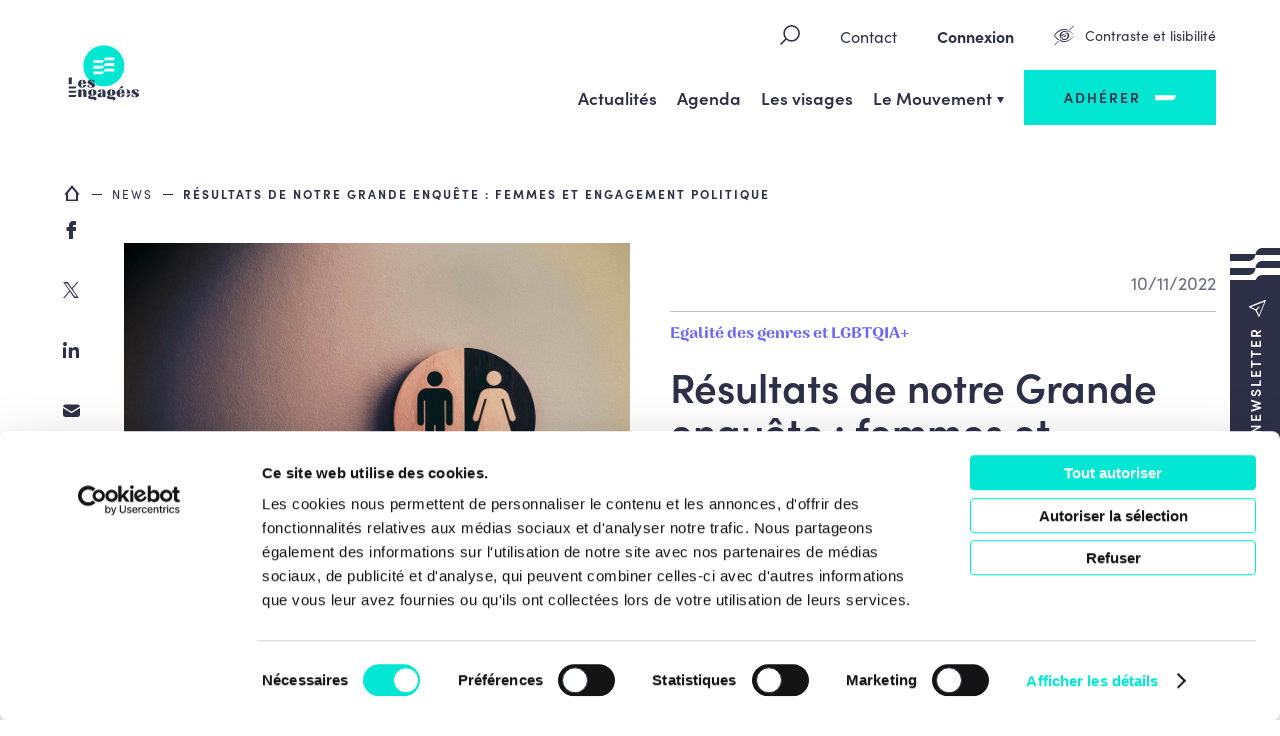

--- FILE ---
content_type: text/html; charset=UTF-8
request_url: https://www.lesengages.be/actualite/resultats-de-notre-grande-enquete-femmes-et-engagement-politique/
body_size: 12558
content:

<!doctype html>

<html lang="fr-FR">

<head>
			<script id="Cookiebot" src="https://consent.cookiebot.com/uc.js" data-cbid="2fee4b9c-8c0c-4540-9b34-387743383076" data-blockingmode="auto" type="text/javascript"></script>
	
		<meta charset="UTF-8">
	<meta name="HandheldFriendly" content="true" />
	<meta name="viewport" content="width=device-width, initial-scale=1">
	<meta name="author" content="Les Engagés">
	<link rel="profile" href="https://gmpg.org/xfn/11">
	<link rel="stylesheet" href="https://use.typekit.net/ozc0ygx.css">

	<meta name='robots' content='max-image-preview:large' />
	<style>img:is([sizes="auto" i], [sizes^="auto," i]) { contain-intrinsic-size: 3000px 1500px }</style>
		
	<!-- GBL SEO plugin. -->
	<title>Résultats de notre Grande enquête : femmes et engagement politique | Les Engagés</title>
	<meta name="description" content="Dans le cadre d’une enquête réalisée conjointement par le CEPESS et les Femmes Engagées, nous avons récolté vos opinions, afin de mieux identifier les f">
	<meta property="og:title" content="Résultats de notre Grande enquête : femmes et engagement politique | Les Engagés" />
	<meta property="og:url" content="https://www.lesengages.be/actualite/resultats-de-notre-grande-enquete-femmes-et-engagement-politique/" />
	<link rel="canonical" href="https://www.lesengages.be/actualite/resultats-de-notre-grande-enquete-femmes-et-engagement-politique/" />
	<meta property="og:site_name" content="Les Engagés" />
	<meta property="og:image" content="https://www.lesengages.be/wp-content/uploads/2022/11/equality-560x292.jpg" />
	<meta property="og:description" content="Dans le cadre d’une enquête réalisée conjointement par le CEPESS et les Femmes Engagées, nous avons récolté vos opinions, afin de mieux identifier les f" />
	<meta property="og:type" content="article" />
	<link rel="image_src" href="https://www.lesengages.be/wp-content/uploads/2022/11/equality-560x292.jpg" />
	<meta name="twitter:card" content="summary_large_image">
	<meta name="twitter:title" content="Résultats de notre Grande enquête : femmes et engagement politique | Les Engagés" />
	<meta name="twitter:url" content="https://www.lesengages.be/actualite/resultats-de-notre-grande-enquete-femmes-et-engagement-politique/" />
	<meta name="twitter:description" content="Dans le cadre d’une enquête réalisée conjointement par le CEPESS et les Femmes Engagées, nous avons récolté vos opinions, afin de mieux identifier les f" />
	<!-- / GBL SEO plugin. -->

<link rel='dns-prefetch' href='//cdn.jsdelivr.net' />
<link rel="alternate" type="application/rss+xml" title="Les Engagés &raquo; Flux" href="https://www.lesengages.be/feed/" />
<link rel='stylesheet' id='wp-block-library-css' href='https://www.lesengages.be/wp-includes/css/dist/block-library/style.min.css?ver=6.8.3' type='text/css' media='all' />
<style id='classic-theme-styles-inline-css' type='text/css'>
/*! This file is auto-generated */
.wp-block-button__link{color:#fff;background-color:#32373c;border-radius:9999px;box-shadow:none;text-decoration:none;padding:calc(.667em + 2px) calc(1.333em + 2px);font-size:1.125em}.wp-block-file__button{background:#32373c;color:#fff;text-decoration:none}
</style>
<style id='safe-svg-svg-icon-style-inline-css' type='text/css'>
.safe-svg-cover{text-align:center}.safe-svg-cover .safe-svg-inside{display:inline-block;max-width:100%}.safe-svg-cover svg{height:100%;max-height:100%;max-width:100%;width:100%}

</style>
<style id='global-styles-inline-css' type='text/css'>
:root{--wp--preset--aspect-ratio--square: 1;--wp--preset--aspect-ratio--4-3: 4/3;--wp--preset--aspect-ratio--3-4: 3/4;--wp--preset--aspect-ratio--3-2: 3/2;--wp--preset--aspect-ratio--2-3: 2/3;--wp--preset--aspect-ratio--16-9: 16/9;--wp--preset--aspect-ratio--9-16: 9/16;--wp--preset--color--black: #000000;--wp--preset--color--cyan-bluish-gray: #abb8c3;--wp--preset--color--white: #ffffff;--wp--preset--color--pale-pink: #f78da7;--wp--preset--color--vivid-red: #cf2e2e;--wp--preset--color--luminous-vivid-orange: #ff6900;--wp--preset--color--luminous-vivid-amber: #fcb900;--wp--preset--color--light-green-cyan: #7bdcb5;--wp--preset--color--vivid-green-cyan: #00d084;--wp--preset--color--pale-cyan-blue: #8ed1fc;--wp--preset--color--vivid-cyan-blue: #0693e3;--wp--preset--color--vivid-purple: #9b51e0;--wp--preset--gradient--vivid-cyan-blue-to-vivid-purple: linear-gradient(135deg,rgba(6,147,227,1) 0%,rgb(155,81,224) 100%);--wp--preset--gradient--light-green-cyan-to-vivid-green-cyan: linear-gradient(135deg,rgb(122,220,180) 0%,rgb(0,208,130) 100%);--wp--preset--gradient--luminous-vivid-amber-to-luminous-vivid-orange: linear-gradient(135deg,rgba(252,185,0,1) 0%,rgba(255,105,0,1) 100%);--wp--preset--gradient--luminous-vivid-orange-to-vivid-red: linear-gradient(135deg,rgba(255,105,0,1) 0%,rgb(207,46,46) 100%);--wp--preset--gradient--very-light-gray-to-cyan-bluish-gray: linear-gradient(135deg,rgb(238,238,238) 0%,rgb(169,184,195) 100%);--wp--preset--gradient--cool-to-warm-spectrum: linear-gradient(135deg,rgb(74,234,220) 0%,rgb(151,120,209) 20%,rgb(207,42,186) 40%,rgb(238,44,130) 60%,rgb(251,105,98) 80%,rgb(254,248,76) 100%);--wp--preset--gradient--blush-light-purple: linear-gradient(135deg,rgb(255,206,236) 0%,rgb(152,150,240) 100%);--wp--preset--gradient--blush-bordeaux: linear-gradient(135deg,rgb(254,205,165) 0%,rgb(254,45,45) 50%,rgb(107,0,62) 100%);--wp--preset--gradient--luminous-dusk: linear-gradient(135deg,rgb(255,203,112) 0%,rgb(199,81,192) 50%,rgb(65,88,208) 100%);--wp--preset--gradient--pale-ocean: linear-gradient(135deg,rgb(255,245,203) 0%,rgb(182,227,212) 50%,rgb(51,167,181) 100%);--wp--preset--gradient--electric-grass: linear-gradient(135deg,rgb(202,248,128) 0%,rgb(113,206,126) 100%);--wp--preset--gradient--midnight: linear-gradient(135deg,rgb(2,3,129) 0%,rgb(40,116,252) 100%);--wp--preset--font-size--small: 13px;--wp--preset--font-size--medium: 20px;--wp--preset--font-size--large: 36px;--wp--preset--font-size--x-large: 42px;--wp--preset--spacing--20: 0.44rem;--wp--preset--spacing--30: 0.67rem;--wp--preset--spacing--40: 1rem;--wp--preset--spacing--50: 1.5rem;--wp--preset--spacing--60: 2.25rem;--wp--preset--spacing--70: 3.38rem;--wp--preset--spacing--80: 5.06rem;--wp--preset--shadow--natural: 6px 6px 9px rgba(0, 0, 0, 0.2);--wp--preset--shadow--deep: 12px 12px 50px rgba(0, 0, 0, 0.4);--wp--preset--shadow--sharp: 6px 6px 0px rgba(0, 0, 0, 0.2);--wp--preset--shadow--outlined: 6px 6px 0px -3px rgba(255, 255, 255, 1), 6px 6px rgba(0, 0, 0, 1);--wp--preset--shadow--crisp: 6px 6px 0px rgba(0, 0, 0, 1);}:where(.is-layout-flex){gap: 0.5em;}:where(.is-layout-grid){gap: 0.5em;}body .is-layout-flex{display: flex;}.is-layout-flex{flex-wrap: wrap;align-items: center;}.is-layout-flex > :is(*, div){margin: 0;}body .is-layout-grid{display: grid;}.is-layout-grid > :is(*, div){margin: 0;}:where(.wp-block-columns.is-layout-flex){gap: 2em;}:where(.wp-block-columns.is-layout-grid){gap: 2em;}:where(.wp-block-post-template.is-layout-flex){gap: 1.25em;}:where(.wp-block-post-template.is-layout-grid){gap: 1.25em;}.has-black-color{color: var(--wp--preset--color--black) !important;}.has-cyan-bluish-gray-color{color: var(--wp--preset--color--cyan-bluish-gray) !important;}.has-white-color{color: var(--wp--preset--color--white) !important;}.has-pale-pink-color{color: var(--wp--preset--color--pale-pink) !important;}.has-vivid-red-color{color: var(--wp--preset--color--vivid-red) !important;}.has-luminous-vivid-orange-color{color: var(--wp--preset--color--luminous-vivid-orange) !important;}.has-luminous-vivid-amber-color{color: var(--wp--preset--color--luminous-vivid-amber) !important;}.has-light-green-cyan-color{color: var(--wp--preset--color--light-green-cyan) !important;}.has-vivid-green-cyan-color{color: var(--wp--preset--color--vivid-green-cyan) !important;}.has-pale-cyan-blue-color{color: var(--wp--preset--color--pale-cyan-blue) !important;}.has-vivid-cyan-blue-color{color: var(--wp--preset--color--vivid-cyan-blue) !important;}.has-vivid-purple-color{color: var(--wp--preset--color--vivid-purple) !important;}.has-black-background-color{background-color: var(--wp--preset--color--black) !important;}.has-cyan-bluish-gray-background-color{background-color: var(--wp--preset--color--cyan-bluish-gray) !important;}.has-white-background-color{background-color: var(--wp--preset--color--white) !important;}.has-pale-pink-background-color{background-color: var(--wp--preset--color--pale-pink) !important;}.has-vivid-red-background-color{background-color: var(--wp--preset--color--vivid-red) !important;}.has-luminous-vivid-orange-background-color{background-color: var(--wp--preset--color--luminous-vivid-orange) !important;}.has-luminous-vivid-amber-background-color{background-color: var(--wp--preset--color--luminous-vivid-amber) !important;}.has-light-green-cyan-background-color{background-color: var(--wp--preset--color--light-green-cyan) !important;}.has-vivid-green-cyan-background-color{background-color: var(--wp--preset--color--vivid-green-cyan) !important;}.has-pale-cyan-blue-background-color{background-color: var(--wp--preset--color--pale-cyan-blue) !important;}.has-vivid-cyan-blue-background-color{background-color: var(--wp--preset--color--vivid-cyan-blue) !important;}.has-vivid-purple-background-color{background-color: var(--wp--preset--color--vivid-purple) !important;}.has-black-border-color{border-color: var(--wp--preset--color--black) !important;}.has-cyan-bluish-gray-border-color{border-color: var(--wp--preset--color--cyan-bluish-gray) !important;}.has-white-border-color{border-color: var(--wp--preset--color--white) !important;}.has-pale-pink-border-color{border-color: var(--wp--preset--color--pale-pink) !important;}.has-vivid-red-border-color{border-color: var(--wp--preset--color--vivid-red) !important;}.has-luminous-vivid-orange-border-color{border-color: var(--wp--preset--color--luminous-vivid-orange) !important;}.has-luminous-vivid-amber-border-color{border-color: var(--wp--preset--color--luminous-vivid-amber) !important;}.has-light-green-cyan-border-color{border-color: var(--wp--preset--color--light-green-cyan) !important;}.has-vivid-green-cyan-border-color{border-color: var(--wp--preset--color--vivid-green-cyan) !important;}.has-pale-cyan-blue-border-color{border-color: var(--wp--preset--color--pale-cyan-blue) !important;}.has-vivid-cyan-blue-border-color{border-color: var(--wp--preset--color--vivid-cyan-blue) !important;}.has-vivid-purple-border-color{border-color: var(--wp--preset--color--vivid-purple) !important;}.has-vivid-cyan-blue-to-vivid-purple-gradient-background{background: var(--wp--preset--gradient--vivid-cyan-blue-to-vivid-purple) !important;}.has-light-green-cyan-to-vivid-green-cyan-gradient-background{background: var(--wp--preset--gradient--light-green-cyan-to-vivid-green-cyan) !important;}.has-luminous-vivid-amber-to-luminous-vivid-orange-gradient-background{background: var(--wp--preset--gradient--luminous-vivid-amber-to-luminous-vivid-orange) !important;}.has-luminous-vivid-orange-to-vivid-red-gradient-background{background: var(--wp--preset--gradient--luminous-vivid-orange-to-vivid-red) !important;}.has-very-light-gray-to-cyan-bluish-gray-gradient-background{background: var(--wp--preset--gradient--very-light-gray-to-cyan-bluish-gray) !important;}.has-cool-to-warm-spectrum-gradient-background{background: var(--wp--preset--gradient--cool-to-warm-spectrum) !important;}.has-blush-light-purple-gradient-background{background: var(--wp--preset--gradient--blush-light-purple) !important;}.has-blush-bordeaux-gradient-background{background: var(--wp--preset--gradient--blush-bordeaux) !important;}.has-luminous-dusk-gradient-background{background: var(--wp--preset--gradient--luminous-dusk) !important;}.has-pale-ocean-gradient-background{background: var(--wp--preset--gradient--pale-ocean) !important;}.has-electric-grass-gradient-background{background: var(--wp--preset--gradient--electric-grass) !important;}.has-midnight-gradient-background{background: var(--wp--preset--gradient--midnight) !important;}.has-small-font-size{font-size: var(--wp--preset--font-size--small) !important;}.has-medium-font-size{font-size: var(--wp--preset--font-size--medium) !important;}.has-large-font-size{font-size: var(--wp--preset--font-size--large) !important;}.has-x-large-font-size{font-size: var(--wp--preset--font-size--x-large) !important;}
:where(.wp-block-post-template.is-layout-flex){gap: 1.25em;}:where(.wp-block-post-template.is-layout-grid){gap: 1.25em;}
:where(.wp-block-columns.is-layout-flex){gap: 2em;}:where(.wp-block-columns.is-layout-grid){gap: 2em;}
:root :where(.wp-block-pullquote){font-size: 1.5em;line-height: 1.6;}
</style>
<link rel='stylesheet' id='contact-form-7-css' href='https://www.lesengages.be/wp-content/plugins/contact-form-7/includes/css/styles.css?ver=6.1' type='text/css' media='all' />
<link rel='stylesheet' id='gblmaster-style-css' href='https://www.lesengages.be/wp-content/themes/gblmaster/style.css?v2025-04-04&#038;ver=6.8.3' type='text/css' media='all' />
<link rel='stylesheet' id='font-style-css' href='https://www.lesengages.be/wp-content/themes/gblmaster/fonts/icomoon/style.css?v2025-04-04&#038;ver=6.8.3' type='text/css' media='all' />
<link rel='stylesheet' id='internal-style-css' href='https://www.lesengages.be/wp-content/themes/gblmaster/inc/internal/internal.css?v2025-09-05&#038;ver=6.8.3' type='text/css' media='all' />
<link rel='stylesheet' id='jquery-ui-smoothness-css' href='https://www.lesengages.be/wp-content/plugins/contact-form-7/includes/js/jquery-ui/themes/smoothness/jquery-ui.min.css?ver=1.12.1' type='text/css' media='screen' />
<script type="text/javascript" data-cookieconsent="ignore" src="https://www.lesengages.be/wp-includes/js/jquery/jquery.min.js?ver=3.7.1" id="jquery-core-js"></script>
<script type="text/javascript" data-cookieconsent="ignore" src="https://www.lesengages.be/wp-includes/js/jquery/jquery-migrate.min.js?ver=3.4.1" id="jquery-migrate-js"></script>
<link rel="icon" href="https://www.lesengages.be/wp-content/uploads/2022/05/cropped-favicon-master-32x32.png" sizes="32x32" />
<link rel="icon" href="https://www.lesengages.be/wp-content/uploads/2022/05/cropped-favicon-master-192x192.png" sizes="192x192" />
<link rel="apple-touch-icon" href="https://www.lesengages.be/wp-content/uploads/2022/05/cropped-favicon-master-180x180.png" />
<meta name="msapplication-TileImage" content="https://www.lesengages.be/wp-content/uploads/2022/05/cropped-favicon-master-270x270.png" />
      <!-- https://developers.google.com/analytics/devguides/collection/ga4 -->
      <script async src="https://www.googletagmanager.com/gtag/js?id=G-SEBYQB2DYV"></script>
      <script>
        window.dataLayer = window.dataLayer || [];
        function gtag(){dataLayer.push(arguments);}
        gtag('js', new Date());

        gtag('config', 'G-SEBYQB2DYV');
      </script>
    
	<meta name="facebook-domain-verification" content="vp3jwbllzbn885w9d32x6ect8eshf2" />

	<link rel="apple-touch-icon" sizes="180x180" href="https://www.lesengages.be/wp-content/themes/gblmaster/favicons/apple-touch-icon.png">
<link rel="apple-touch-icon" sizes="57x57" href="https://www.lesengages.be/wp-content/themes/gblmaster/favicons/apple-touch-icon-57x57.png">
<link rel="apple-touch-icon" sizes="60x60" href="https://www.lesengages.be/wp-content/themes/gblmaster/favicons/apple-touch-icon-60x60.png">
<link rel="apple-touch-icon" sizes="72x72" href="https://www.lesengages.be/wp-content/themes/gblmaster/favicons/apple-touch-icon-72x72.png">
<link rel="apple-touch-icon" sizes="76x76" href="https://www.lesengages.be/wp-content/themes/gblmaster/favicons/apple-touch-icon-76x76.png">
<link rel="apple-touch-icon" sizes="114x114" href="https://www.lesengages.be/wp-content/themes/gblmaster/favicons/apple-touch-icon-114x114.png">
<link rel="apple-touch-icon" sizes="120x120" href="https://www.lesengages.be/wp-content/themes/gblmaster/favicons/apple-touch-icon-120x120.png">
<link rel="apple-touch-icon" sizes="144x144" href="https://www.lesengages.be/wp-content/themes/gblmaster/favicons/apple-touch-icon-144x144.png">
<link rel="apple-touch-icon" sizes="152x152" href="https://www.lesengages.be/wp-content/themes/gblmaster/favicons/apple-touch-icon-152x152.png">
<link rel="apple-touch-icon" sizes="180x180" href="https://www.lesengages.be/wp-content/themes/gblmaster/favicons/apple-touch-icon-180x180.png">
<link rel="icon" type="image/png" sizes="192x192" href="https://www.lesengages.be/wp-content/themes/gblmaster/favicons/android-chrome-192x192.png">
<link rel="icon" type="image/png" sizes="256x256" href="https://www.lesengages.be/wp-content/themes/gblmaster/favicons/android-chrome-256x256.png">
<link rel="icon" type="image/png" sizes="16x16" href="https://www.lesengages.be/wp-content/themes/gblmaster/favicons/favicon-16x16.png">
<link rel="icon" type="image/png" sizes="32x32" href="https://www.lesengages.be/wp-content/themes/gblmaster/favicons/favicon-32x32.png">
<link rel="icon" type="image/png" sizes="194x194" href="https://www.lesengages.be/wp-content/themes/gblmaster/favicons/favicon-194x194.png">
<link rel="manifest" href="https://www.lesengages.be/wp-content/themes/gblmaster/favicons/site.webmanifest">
<link rel="mask-icon" href="https://www.lesengages.be/wp-content/themes/gblmaster/favicons/safari-pinned-tab.svg" color="#00e6d2">
<meta name="msapplication-TileColor" content="#ffffff">
<meta name="theme-color" content="#ffffff">
	<!-- Google tag (gtag.js) -->
<script async src="https://www.googletagmanager.com/gtag/js?id=AW-11138710160"></script>
<script>
  window.dataLayer = window.dataLayer || [];
  function gtag(){dataLayer.push(arguments);}
  gtag('js', new Date());

  gtag('config', 'AW-11138710160');

  </script>


<!-- Meta Pixel Code -->
<script>
!function(f,b,e,v,n,t,s)
{if(f.fbq)return;n=f.fbq=function(){n.callMethod?
n.callMethod.apply(n,arguments):n.queue.push(arguments)};
if(!f._fbq)f._fbq=n;n.push=n;n.loaded=!0;n.version='2.0';
n.queue=[];t=b.createElement(e);t.async=!0;
t.src=v;s=b.getElementsByTagName(e)[0];
s.parentNode.insertBefore(t,s)}(window, document,'script',
'https://connect.facebook.net/en_US/fbevents.js');
fbq('init', '1662141227571407');
fbq('track', 'PageView');
</script>
<!-- End Meta Pixel Code -->


</head>

<body class="wp-singular news-template-default single single-news postid-11644 wp-theme-gblmaster">
	<!-- #page -->
	
<!-- Meta Pixel Code -->
<noscript><img height="1" width="1" style="display:none"
src="https://www.facebook.com/tr?id=1662141227571407&ev=PageView&noscript=1"
/></noscript>
<!-- End Meta Pixel Code -->	<div id="page" class="site">
		
		<a class="skip-link screen-reader-text" href="#main-content">Skip to content</a>

		<!-- #site-header -->
		<header id="site-header">
			<div class="header-container">

				<!-- #site-branding -->
				<div class="site-branding">
											<p class="site-title"><a href="https://www.lesengages.be/" rel="home">Les Engagés</a></p>

															</div>

				<!-- #site-navigation -->
				<nav id="site-navigation">
					
					<button class="a11y-toggle mobile" id="a11y-toggle-mobile">
						<span>Contraste et lisibilité</span>
					</button>

					<button class="menu-toggle collapse" aria-controls="primary-menu" id="primary-menu-toggle" aria-expanded="false">
						<span>Primary Menu</span>
					</button>

					<div id="main-menu-toggle-wrapper">
						<div class="inner-toggle">
							<!-- #secondary-menu -->

							<div class="secondary-menu-wrapper">
								<!-- #site-search -->
								<div id="site-search">
									<form role="search" method="get" class="search-form" action="https://www.lesengages.be/">
				<label>
					<span class="screen-reader-text">Rechercher :</span>
					<input type="search" aria-label="Rechercher sur le site"class="search-field" placeholder="Rechercher…" value="" name="s" />
				</label>
				<input type="submit" class="search-submit" value="Rechercher" />
			</form>								</div>

								<div id="secondary-menu">
									<div class="menu-top-menu-container"><ul id="top-menu" class="top-menu"><li id="menu-item-494" class="menu-item menu-item-type-post_type menu-item-object-page menu-item-494"><a href="https://www.lesengages.be/contact/">Contact</a></li>
<li id="menu-item-1539" class="login menu-item menu-item-type-post_type menu-item-object-page menu-item-1539"><a href="https://www.lesengages.be/connexion/">Connexion</a></li>
<li id="menu-item-25168" class="profil menu-item menu-item-type-post_type menu-item-object-page menu-item-25168"><a href="https://www.lesengages.be/dashboard/">Mon Espace Adhérent</a></li>
<li id="menu-item-2181" class="log-out menu-item menu-item-type-custom menu-item-object-custom menu-item-2181"><a href="/?action=logout">Déconnexion</a></li>
</ul></div>									<button class="a11y-toggle" id="a11y-toggle">
										<span>Contraste et lisibilité</span>
									</button>
								</div>

															</div>

							<!-- .primary-menu-wrapper -->
							<div class="primary-menu-wrapper">
								<div class="menu-main-menu-elections-2024-container"><ul id="primary-menu" class="primary-menu"><li id="menu-item-16799" class="menu-item menu-item-type-post_type menu-item-object-page menu-item-16799"><a href="https://www.lesengages.be/news/">Actualités</a></li>
<li id="menu-item-16800" class="menu-item menu-item-type-post_type menu-item-object-page menu-item-16800"><a href="https://www.lesengages.be/agenda/">Agenda</a></li>
<li id="menu-item-16796" class="menu-item menu-item-type-post_type menu-item-object-page menu-item-16796"><a href="https://www.lesengages.be/les-visages/">Les visages</a></li>
<li id="menu-item-16802" class="menu-item menu-item-type-post_type menu-item-object-page menu-item-has-children menu-item-16802"><a href="https://www.lesengages.be/le-mouvement/" aria-haspopup="true" aria-expanded="false">Le Mouvement</a>
<ul class="sub-menu">
	<li id="menu-item-16786" class="menu-item menu-item-type-post_type menu-item-object-page menu-item-16786"><a href="https://www.lesengages.be/notre-projet-de-societe/">Notre projet de société</a></li>
	<li id="menu-item-16803" class="menu-item menu-item-type-post_type menu-item-object-page menu-item-16803"><a href="https://www.lesengages.be/le-manifeste-version-approuvee-le-14-mai-2022/">Le Manifeste / Charte / Statuts</a></li>
	<li id="menu-item-16826" class="menu-item menu-item-type-post_type menu-item-object-page menu-item-16826"><a href="https://www.lesengages.be/sengager/">Faire entendre sa voix</a></li>
	<li id="menu-item-28113" class="menu-item menu-item-type-post_type menu-item-object-page menu-item-28113"><a href="https://www.lesengages.be/vosidees/">Vos idées en Mouvement</a></li>
	<li id="menu-item-16810" class="menu-item menu-item-type-custom menu-item-object-custom menu-item-16810"><a target="_blank" href="https://www.lecouragedechanger.be" aria-label="Le lien Le courage de changer va s&#039;ouvrir dans une nouvelle fenêtre">Le courage de changer</a></li>
	<li id="menu-item-27821" class="menu-item menu-item-type-custom menu-item-object-custom menu-item-27821"><a target="_blank" href="https://www.facebook.com/femmeslesengages" aria-label="Le lien Femmes Engagées va s&#039;ouvrir dans une nouvelle fenêtre">Femmes Engagées</a></li>
	<li id="menu-item-26259" class="menu-item menu-item-type-custom menu-item-object-custom menu-item-26259"><a target="_blank" href="https://aines-lesengages.be/" aria-label="Le lien Les Aînés Engagés va s&#039;ouvrir dans une nouvelle fenêtre">Les Aînés Engagés</a></li>
	<li id="menu-item-26260" class="menu-item menu-item-type-custom menu-item-object-custom menu-item-26260"><a target="_blank" href="https://www.generationengagee.be/" aria-label="Le lien Génération Engagée va s&#039;ouvrir dans une nouvelle fenêtre">Génération Engagée</a></li>
	<li id="menu-item-28695" class="menu-item menu-item-type-post_type menu-item-object-page menu-item-28695"><a href="https://www.lesengages.be/nos-offres-demploi/">Nos offres d’emploi</a></li>
</ul>
</li>
<li id="menu-item-16805" class="big-btn menu-item menu-item-type-custom menu-item-object-custom menu-item-16805"><a href="https://www.lesengages.be/sengager/#devenir-membre-adherent">Adhérer</a></li>
</ul></div>															</div>
						</div>
					</div>
				</nav>

			</div>
		</header>

		<div class="btn-sticky-wrapper">
							<a href="#" data-modal="modal-newsleter" class="btn-sticky newsletter modal-opener" role="button">
					<div>
						<span>Newsletter</span>
					</div>
				</a>
					</div>

		<!-- #site-content -->
		<div id="site-content"><main id="main-content" role="main">

  
    <article id="post-11644" class="post-11644 news type-news status-publish has-post-thumbnail hentry">
      
<div class="share social-vertical"><span>Partager</span><ul class="social__link-list"><li class="facebook">
				         <a target="_blank" href="https://www.facebook.com/sharer/sharer.php?u=https%3A%2F%2Fwww.lesengages.be%2Factualite%2Fresultats-de-notre-grande-enquete-femmes-et-engagement-politique%2F"
                 onClick="window.open('https://www.facebook.com/sharer/sharer.php?u=https%3A%2F%2Fwww.lesengages.be%2Factualite%2Fresultats-de-notre-grande-enquete-femmes-et-engagement-politique%2F','Share Facebook','width=800,height=600'); return false;">
				         facebook</a>
				      </li> <li class="twitter">
				         <a target="_blank" href="https://twitter.com/share?text=R%C3%A9sultats+de+notre+Grande+enqu%C3%AAte+%3A+femmes+et+engagement+politique+%7C+Les+Engag%C3%A9s&url=https%3A%2F%2Fwww.lesengages.be%2Factualite%2Fresultats-de-notre-grande-enquete-femmes-et-engagement-politique%2F">
				         twitter</a>
				      </li><li class="linkedin">
			         <a target="_blank" href="https://www.linkedin.com/shareArticle?mini=true&url=https%3A%2F%2Fwww.lesengages.be%2Factualite%2Fresultats-de-notre-grande-enquete-femmes-et-engagement-politique%2F&title=R%C3%A9sultats+de+notre+Grande+enqu%C3%AAte+%3A+femmes+et+engagement+politique+%7C+Les+Engag%C3%A9s">
			         linkedin</a>
			      </li><li class="email">
			         <a href="mailto:?subject=R%C3%A9sultats+de+notre+Grande+enqu%C3%AAte+%3A+femmes+et+engagement+politique+%7C+Les+Engag%C3%A9s&body=Dans+le+cadre+d%E2%80%99une+enqu%C3%AAte+r%C3%A9alis%C3%A9e+conjointement+par+le+CEPESS+et+les+Femmes+Engag%C3%A9es%2C+nous+avons+r%C3%A9colt%C3%A9+vos+opinions%2C+afin+de+mieux+identifier+les+f%0D%0A%0D%0Ahttps://www.lesengages.be/actualite/resultats-de-notre-grande-enquete-femmes-et-engagement-politique/">
               email
               </a>
			      </li></ul></div>

<section class="hero hero-single with-thumbnail">


    <div class="breadcrumb"><a href="https://www.lesengages.be">Accueil</a>  <a href="https://www.lesengages.be/news/">News</a>  <span>Résultats de notre Grande enquête : femmes et engagement politique</span></div>

    <div class="inner-hero">
        <header class="page-header">
            
                              <figure class="fit-img " role="none">
    <img src="https://www.lesengages.be/wp-content/uploads/2022/11/equality-1200x799.jpg" alt="Equality" title="Equality">
  </figure>

                    </header><!-- .page-header -->
        <div class="page-content">
            <div class="wrapper-content">

                <div class="sub-title">
                                                                    <time datetime="2022-11-10T06:57:45+0000">
                            10/11/2022                        </time>
                    
                    <div class='thematique-terms-wrapper'><span class='egalite-des-genres'><a class='' href='http://www.lesengages.be/news/?thematique=egalite-des-genres'>Egalité des genres et LGBTQIA+</a></span></div>
                                                        </div>

                <h1 class="page-title">Résultats de notre Grande enquête : femmes et engagement politique</h1>

                                    <div class="content text"><p>Dans le cadre d’une enquête réalisée conjointement par le CEPESS et les Femmes Engagées, nous avons récolté vos opinions, afin de mieux identifier les freins à l’implication des femmes en politique, mais aussi élaborer des solutions pour une vraie égalité entre les femmes et les hommes dans les assemblées et les lieux de pouvoir.</p>
</div>
                
                
                                
                
                
                            </div>
        </div><!-- .page-content -->
    </div><!-- .inner-hero -->
</section><!-- .hero -->

                    <div class="page-flex">
                                    <section class="section-flexible section-gallery  bg-light text_top">
  <div class="wrapper-inner-flex">
    <div class="inner-flex">
              <div class="inner-flex-block inner-flex-block-text"><h2>Voici en images les résultats les plus marquants de cette enquête.</h2>
</div>
                                      <div class="inner-flex-block inner-flex-block-gallery image-gallery">
          <div class="wrapper-items">
                                                <div class="item">
              <figure>
                                  <a href="https://www.lesengages.be/wp-content/uploads/2022/11/visuels-fb-resultats-enquete-femmes-et-politique-1200x1200.jpg" data-lightbox="69103b69aca6e">
                    <img width="600" height="600" src="https://www.lesengages.be/wp-content/uploads/2022/11/visuels-fb-resultats-enquete-femmes-et-politique-600x600.jpg" class="attachment-medium size-medium" alt="Visuels Fb Resultats Enquete Femmes Et Politique" decoding="async" fetchpriority="high" srcset="https://www.lesengages.be/wp-content/uploads/2022/11/visuels-fb-resultats-enquete-femmes-et-politique-600x600.jpg 600w, https://www.lesengages.be/wp-content/uploads/2022/11/visuels-fb-resultats-enquete-femmes-et-politique-1200x1200.jpg 1200w, https://www.lesengages.be/wp-content/uploads/2022/11/visuels-fb-resultats-enquete-femmes-et-politique-150x150.jpg 150w, https://www.lesengages.be/wp-content/uploads/2022/11/visuels-fb-resultats-enquete-femmes-et-politique-768x768.jpg 768w, https://www.lesengages.be/wp-content/uploads/2022/11/visuels-fb-resultats-enquete-femmes-et-politique-1536x1536.jpg 1536w, https://www.lesengages.be/wp-content/uploads/2022/11/visuels-fb-resultats-enquete-femmes-et-politique-2048x2048.jpg 2048w" sizes="(max-width: 600px) 100vw, 600px" title="Visuels Fb Resultats Enquete Femmes Et Politique" />                  </a>
                              </figure>
            </div>
                                                            <div class="item">
              <figure>
                                  <a href="https://www.lesengages.be/wp-content/uploads/2022/11/visuels-fb-resultats-enquete-femmes-et-politique2-1200x1200.jpg" data-lightbox="69103b69aca6e">
                    <img width="600" height="600" src="https://www.lesengages.be/wp-content/uploads/2022/11/visuels-fb-resultats-enquete-femmes-et-politique2-600x600.jpg" class="attachment-medium size-medium" alt="Visuels Fb Resultats Enquete Femmes Et Politique2" decoding="async" srcset="https://www.lesengages.be/wp-content/uploads/2022/11/visuels-fb-resultats-enquete-femmes-et-politique2-600x600.jpg 600w, https://www.lesengages.be/wp-content/uploads/2022/11/visuels-fb-resultats-enquete-femmes-et-politique2-1200x1200.jpg 1200w, https://www.lesengages.be/wp-content/uploads/2022/11/visuels-fb-resultats-enquete-femmes-et-politique2-150x150.jpg 150w, https://www.lesengages.be/wp-content/uploads/2022/11/visuels-fb-resultats-enquete-femmes-et-politique2-768x768.jpg 768w, https://www.lesengages.be/wp-content/uploads/2022/11/visuels-fb-resultats-enquete-femmes-et-politique2-1536x1536.jpg 1536w, https://www.lesengages.be/wp-content/uploads/2022/11/visuels-fb-resultats-enquete-femmes-et-politique2-2048x2048.jpg 2048w" sizes="(max-width: 600px) 100vw, 600px" title="Visuels Fb Resultats Enquete Femmes Et Politique2" />                  </a>
                              </figure>
            </div>
                                                            <div class="item">
              <figure>
                                  <a href="https://www.lesengages.be/wp-content/uploads/2022/11/visuels-fb-resultats-enquete-femmes-et-politique3-1200x1200.jpg" data-lightbox="69103b69aca6e">
                    <img width="600" height="600" src="https://www.lesengages.be/wp-content/uploads/2022/11/visuels-fb-resultats-enquete-femmes-et-politique3-600x600.jpg" class="attachment-medium size-medium" alt="Visuels Fb Resultats Enquete Femmes Et Politique3" decoding="async" srcset="https://www.lesengages.be/wp-content/uploads/2022/11/visuels-fb-resultats-enquete-femmes-et-politique3-600x600.jpg 600w, https://www.lesengages.be/wp-content/uploads/2022/11/visuels-fb-resultats-enquete-femmes-et-politique3-1200x1200.jpg 1200w, https://www.lesengages.be/wp-content/uploads/2022/11/visuels-fb-resultats-enquete-femmes-et-politique3-150x150.jpg 150w, https://www.lesengages.be/wp-content/uploads/2022/11/visuels-fb-resultats-enquete-femmes-et-politique3-768x768.jpg 768w, https://www.lesengages.be/wp-content/uploads/2022/11/visuels-fb-resultats-enquete-femmes-et-politique3-1536x1536.jpg 1536w, https://www.lesengages.be/wp-content/uploads/2022/11/visuels-fb-resultats-enquete-femmes-et-politique3-2048x2048.jpg 2048w" sizes="(max-width: 600px) 100vw, 600px" title="Visuels Fb Resultats Enquete Femmes Et Politique3" />                  </a>
                              </figure>
            </div>
                                                            <div class="item">
              <figure>
                                  <a href="https://www.lesengages.be/wp-content/uploads/2022/11/visuels-fb-resultats-enquete-femmes-et-politique4-1200x1200.jpg" data-lightbox="69103b69aca6e">
                    <img width="600" height="600" src="https://www.lesengages.be/wp-content/uploads/2022/11/visuels-fb-resultats-enquete-femmes-et-politique4-600x600.jpg" class="attachment-medium size-medium" alt="Visuels Fb Resultats Enquete Femmes Et Politique4" decoding="async" loading="lazy" srcset="https://www.lesengages.be/wp-content/uploads/2022/11/visuels-fb-resultats-enquete-femmes-et-politique4-600x600.jpg 600w, https://www.lesengages.be/wp-content/uploads/2022/11/visuels-fb-resultats-enquete-femmes-et-politique4-1200x1200.jpg 1200w, https://www.lesengages.be/wp-content/uploads/2022/11/visuels-fb-resultats-enquete-femmes-et-politique4-150x150.jpg 150w, https://www.lesengages.be/wp-content/uploads/2022/11/visuels-fb-resultats-enquete-femmes-et-politique4-768x768.jpg 768w, https://www.lesengages.be/wp-content/uploads/2022/11/visuels-fb-resultats-enquete-femmes-et-politique4-1536x1536.jpg 1536w, https://www.lesengages.be/wp-content/uploads/2022/11/visuels-fb-resultats-enquete-femmes-et-politique4-2048x2048.jpg 2048w" sizes="auto, (max-width: 600px) 100vw, 600px" title="Visuels Fb Resultats Enquete Femmes Et Politique4" />                  </a>
                              </figure>
            </div>
                                                            <div class="item">
              <figure>
                                  <a href="https://www.lesengages.be/wp-content/uploads/2022/11/visuels-fb-resultats-enquete-femmes-et-politique5-1200x1200.jpg" data-lightbox="69103b69aca6e">
                    <img width="600" height="600" src="https://www.lesengages.be/wp-content/uploads/2022/11/visuels-fb-resultats-enquete-femmes-et-politique5-600x600.jpg" class="attachment-medium size-medium" alt="Visuels Fb Resultats Enquete Femmes Et Politique5" decoding="async" loading="lazy" srcset="https://www.lesengages.be/wp-content/uploads/2022/11/visuels-fb-resultats-enquete-femmes-et-politique5-600x600.jpg 600w, https://www.lesengages.be/wp-content/uploads/2022/11/visuels-fb-resultats-enquete-femmes-et-politique5-1200x1200.jpg 1200w, https://www.lesengages.be/wp-content/uploads/2022/11/visuels-fb-resultats-enquete-femmes-et-politique5-150x150.jpg 150w, https://www.lesengages.be/wp-content/uploads/2022/11/visuels-fb-resultats-enquete-femmes-et-politique5-768x768.jpg 768w, https://www.lesengages.be/wp-content/uploads/2022/11/visuels-fb-resultats-enquete-femmes-et-politique5-1536x1536.jpg 1536w, https://www.lesengages.be/wp-content/uploads/2022/11/visuels-fb-resultats-enquete-femmes-et-politique5-2048x2048.jpg 2048w" sizes="auto, (max-width: 600px) 100vw, 600px" title="Visuels Fb Resultats Enquete Femmes Et Politique5" />                  </a>
                              </figure>
            </div>
                                                            <div class="item">
              <figure>
                                  <a href="https://www.lesengages.be/wp-content/uploads/2022/11/visuels-fb-resultats-enquete-femmes-et-politique6-1200x1200.jpg" data-lightbox="69103b69aca6e">
                    <img width="600" height="600" src="https://www.lesengages.be/wp-content/uploads/2022/11/visuels-fb-resultats-enquete-femmes-et-politique6-600x600.jpg" class="attachment-medium size-medium" alt="Visuels Fb Resultats Enquete Femmes Et Politique6" decoding="async" loading="lazy" srcset="https://www.lesengages.be/wp-content/uploads/2022/11/visuels-fb-resultats-enquete-femmes-et-politique6-600x600.jpg 600w, https://www.lesengages.be/wp-content/uploads/2022/11/visuels-fb-resultats-enquete-femmes-et-politique6-1200x1200.jpg 1200w, https://www.lesengages.be/wp-content/uploads/2022/11/visuels-fb-resultats-enquete-femmes-et-politique6-150x150.jpg 150w, https://www.lesengages.be/wp-content/uploads/2022/11/visuels-fb-resultats-enquete-femmes-et-politique6-768x768.jpg 768w, https://www.lesengages.be/wp-content/uploads/2022/11/visuels-fb-resultats-enquete-femmes-et-politique6-1536x1536.jpg 1536w, https://www.lesengages.be/wp-content/uploads/2022/11/visuels-fb-resultats-enquete-femmes-et-politique6-2048x2048.jpg 2048w" sizes="auto, (max-width: 600px) 100vw, 600px" title="Visuels Fb Resultats Enquete Femmes Et Politique6" />                  </a>
                              </figure>
            </div>
                                              </div>
                </div>
          </div>
  </div>
</section>
                              </div>
          </article><!-- #post-11644 -->

          <section class="last-post false-flex section-flexible section-listedynamique text_top">
        <div class="wrapper-inner-flex">
          <div class="inner-flex">
            <div class="inner-flex-block inner-flex-block-text">
              <h2>Nos dernières news</h2>
            </div>
            <div class="inner-flex-block inner-flex-block-listdynamic">
              <div class="wrapper-items">
                                  
<article id="post-29533" class="card post-29533 news type-news status-publish has-post-thumbnail hentry" itemscope>
	<a href="https://www.lesengages.be/actualite/lutte-contre-les-violences-sexistes-et-sexuelles-dans-lenseignement-superieur-une-priorite-un-decret-des-moyens/" title="Lire l'article">
		<header class="post-header">

							  <figure class="fit-img " role="none">
    <img src="https://www.lesengages.be/wp-content/uploads/2025/11/velo-3-600x338.png" alt="Vélo (3)" title="Vélo (3)">
  </figure>

			
						<time datetime="2025-11-07T06:57:45+0000">7 novembre 2025</time>
			<h3 class="post-title ">
    
      Lutte contre les violences sexistes et sexuelles dans l’enseignement supérieur. Une priorité, un décret, des moyens      
  </h3> 
		</header>
		<div class="post-content text" itemprop="description">
			<p>Ce vendredi 7 novembre 2025, le gouvernement de la Fédération Wallonie-Bruxelles a adopté en première lecture l’avant-projet de décret visant [&hellip;]</p>
		</div>

		<footer>
			<div class='thematique-terms-wrapper'><span class='enseignement-superieur-et-recherche-scientifique'>Enseignement supérieur et recherche scientifique</span></div>										<span class="readmore shape">En savoir plus</span>
					</footer>

	</a>
</article>                                  
<article id="post-29520" class="card post-29520 news type-news status-publish has-post-thumbnail hentry" itemscope>
	<a href="https://www.lesengages.be/actualite/shein-doit-rendre-des-comptes/" title="Lire l'article">
		<header class="post-header">

							  <figure class="fit-img " role="none">
    <img src="https://www.lesengages.be/wp-content/uploads/2025/11/shein-480x600.jpg" alt="Shein" title="Shein">
  </figure>

			
						<time datetime="2025-11-06T06:57:45+0000">6 novembre 2025</time>
			<h3 class="post-title ">
    
      Shein doit rendre des comptes      
  </h3> 
		</header>
		<div class="post-content text" itemprop="description">
			<p>Face aux faits graves qui s’accumulent concernant les pratiques de SHEIN, Yvan Verougstraete, président des Engagés et député européen, a demandé [&hellip;]</p>
		</div>

		<footer>
			<div class='thematique-terms-wrapper'><span class='economie-entreprenariat-et-independants'>Economie, industrie, commerce, entrepreneuriat, indépendants</span><span class='europe_1'>Europe</span></div>										<span class="readmore shape">En savoir plus</span>
					</footer>

	</a>
</article>                                  
<article id="post-29501" class="card post-29501 news type-news status-publish has-post-thumbnail hentry" itemscope>
	<a href="https://www.lesengages.be/actualite/abstention-de-la-belgique-sur-lobjectif-2040-un-revers-pour-la-credibilite-du-pays-et-un-affaiblissement-de-sa-position-europeenne/" title="Lire l'article">
		<header class="post-header">

							  <figure class="fit-img " role="none">
    <img src="https://www.lesengages.be/wp-content/uploads/2025/11/pollution-600x457.png" alt="Pollution" title="Pollution">
  </figure>

			
						<time datetime="2025-11-05T06:57:45+0000">5 novembre 2025</time>
			<h3 class="post-title ">
    
      Abstention de la Belgique sur l’objectif 2040 : un revers pour la crédibilité du pays et un affaiblissement de sa position européenne      
  </h3> 
		</header>
		<div class="post-content text" itemprop="description">
			<p>Lors de la reprise du Conseil Environnement ce 5 novembre, la Belgique s’est abstenue sur l’objectif climatique européen à horizon [&hellip;]</p>
		</div>

		<footer>
			<div class='thematique-terms-wrapper'><span class='environnement-biodiversite-et-durabilite'>Environnement, biodiversité et durabilité</span><span class='europe_1'>Europe</span></div>										<span class="readmore shape">En savoir plus</span>
					</footer>

	</a>
</article>                              </div>
            </div>
              <a class="btn" target="_self" href="http://www.lesengages.be/news/">Voir toutes nos actualités</a>
          </div>
        </div>
      </section>
    
    
<div class="share-this share-this-footer">
  <p>Partager l'article</p>  <div class="share"><ul class="social__link-list"><li class="facebook">
				         <a target="_blank" href="https://www.facebook.com/sharer/sharer.php?u=https%3A%2F%2Fwww.lesengages.be%2Factualite%2Fresultats-de-notre-grande-enquete-femmes-et-engagement-politique%2F"
                 onClick="window.open('https://www.facebook.com/sharer/sharer.php?u=https%3A%2F%2Fwww.lesengages.be%2Factualite%2Fresultats-de-notre-grande-enquete-femmes-et-engagement-politique%2F','Share Facebook','width=800,height=600'); return false;">
				         facebook</a>
				      </li> <li class="twitter">
				         <a target="_blank" href="https://twitter.com/share?text=R%C3%A9sultats+de+notre+Grande+enqu%C3%AAte+%3A+femmes+et+engagement+politique+%7C+Les+Engag%C3%A9s&url=https%3A%2F%2Fwww.lesengages.be%2Factualite%2Fresultats-de-notre-grande-enquete-femmes-et-engagement-politique%2F">
				         twitter</a>
				      </li><li class="linkedin">
			         <a target="_blank" href="https://www.linkedin.com/shareArticle?mini=true&url=https%3A%2F%2Fwww.lesengages.be%2Factualite%2Fresultats-de-notre-grande-enquete-femmes-et-engagement-politique%2F&title=R%C3%A9sultats+de+notre+Grande+enqu%C3%AAte+%3A+femmes+et+engagement+politique+%7C+Les+Engag%C3%A9s">
			         linkedin</a>
			      </li><li class="email">
			         <a href="mailto:?subject=R%C3%A9sultats+de+notre+Grande+enqu%C3%AAte+%3A+femmes+et+engagement+politique+%7C+Les+Engag%C3%A9s&body=Dans+le+cadre+d%E2%80%99une+enqu%C3%AAte+r%C3%A9alis%C3%A9e+conjointement+par+le+CEPESS+et+les+Femmes+Engag%C3%A9es%2C+nous+avons+r%C3%A9colt%C3%A9+vos+opinions%2C+afin+de+mieux+identifier+les+f%0D%0A%0D%0Ahttps://www.lesengages.be/actualite/resultats-de-notre-grande-enquete-femmes-et-engagement-politique/">
               email
               </a>
			      </li></ul></div>
</div>

  
</main><!-- #main -->


</div>
	<section class="pre-footer">
	<div class="pre-footer-wrapper">
		<a href="https://www.lesengages.be/sengager/" class="footer-engager">
			<h2 class="h3">S'engager</h2>
			<span class="readmore">Je souhaite m'engager</span>
		</a>
    <a href="#" data-modal="modal-newsleter" class="footer-newsletter  modal-opener" role="button">
	<p class="h3">Newsletter</p>
	<span class="newsletter">Je m'inscris</span>
</a>
	</div>
</section>
  <div class="modal " id="modal-newsleter">
    <div class="modal-inner">
      <button type="button" class="close">
      </button>
            <div class="modal-content">
        <section class="section-form section-form-newsletters"><form class="single-form"><div class="title-wrapper"><h2>Je m'inscris à la newsletter</h2></div><div class="wrapper-fields"><div class="question-wrapper question-wrapper-hidden" ><div class="question-fields" data-question_id="hiddenRecaptcha"><div class="question-field error-wrapper field-type-recaptcha"><input type="hidden" class="hiddenRecaptcha required" name="hiddenRecaptcha" id="hiddenRecaptcha"></div></div></div><div class="question-wrapper question-wrapper-hidden" ><div class="question-fields" data-question_id="post_id"><div class="question-field error-wrapper field-type-hidden"><input type="hidden" value="newsletters" name="post_id" id="post_id"></div></div></div><div class="user-info-group"><div class="field-group"><div class="question-wrapper" ><div class="question-title question-title-text h4">Nom<span class="asterisk">*</span></div><div class="question-fields" data-question_id="lastname"><div class="question-field error-wrapper field-type-text"><input type="text" name="lastname" value="" id="field-lastname1" required="required" /></div></div></div><div class="question-wrapper" ><div class="question-title question-title-text h4">Prénom<span class="asterisk">*</span></div><div class="question-fields" data-question_id="firstname"><div class="question-field error-wrapper field-type-text"><input type="text" name="firstname" value="" id="field-firstname2" required="required" /></div></div></div></div><div class="question-wrapper" ><div class="question-title question-title-email h4">Email<span class="asterisk">*</span></div><div class="question-fields" data-question_id="email"><div class="question-field error-wrapper field-type-email"><input type="email" name="email" value="" id="field-email" required="required" /></div></div></div></div><div class="question-wrapper" ><div class="question-fields" data-question_id="main"><div class="question-field error-wrapper field-type-checkbox"><div class="question-field-choice"><input type="checkbox" name="main" value="9" id="field-main3" required="required" /><label for="field-main3">Je souhaite m'inscrire à la newsletter générale du Mouvement Les Engagés.<span class="asterisk">*</span> </label></div></div></div></div><div class="question-wrapper gdpr-field" ><div class="question-fields" data-question_id="is_consenting_gdpr"><div class="question-field error-wrapper field-type-checkbox"><div class="question-field-choice"><input type="checkbox" name="is_consenting_gdpr" value="1" id="field-is_consenting_gdpr4" required="required" /><label for="field-is_consenting_gdpr4">J'accepte la politique de protection des données du Mouvement Les Engagés et j'autorise Les Engagés à me contacter afin de répondre au mieux à ma sollicitation. Pour plus d’information, veuillez prendre connaissance de <a href="/politique-de-confidentialite/" target="_blank">notre politique de protection des données</a>.<span class="asterisk">*</span> </label></div></div></div></div><div class="send"><input type="submit" value="Envoyer" /></div></div></form></section>      </div>
    </div>
  </div>
  <div class="modal " id="modal-journal">
    <div class="modal-inner">
      <button type="button" class="close">
      </button>
            <div class="modal-content">
        <section class="section-form section-form-journal"><form class="single-form"><div class="title-wrapper"><h2>Abonnement gratuit à notre magazine Nuances</h2></div><div class="wrapper-fields"><div class="question-wrapper question-wrapper-hidden" ><div class="question-fields" data-question_id="hiddenRecaptcha"><div class="question-field error-wrapper field-type-recaptcha"><input type="hidden" class="hiddenRecaptcha required" name="hiddenRecaptcha" id="hiddenRecaptcha"></div></div></div><div class="question-wrapper question-wrapper-hidden" ><div class="question-fields" data-question_id="post_id"><div class="question-field error-wrapper field-type-hidden"><input type="hidden" value="journal" name="post_id" id="post_id"></div></div></div><div style='text-align: center'><a href='https://www.lesengages.be/journal-les-engages/' class='btn' style='display: inline-block;text-align: center;margin:0 0 2rem' target='_blank'>Découvrez les anciens numéros</a></div><div class='field-group'><div class="question-wrapper" ><div class="question-title question-title-text h4">Nom<span class="asterisk">*</span></div><div class="question-fields" data-question_id="lastname"><div class="question-field error-wrapper field-type-text"><input type="text" name="lastname" value="" id="field-lastname5" required="required" /></div></div></div><div class="question-wrapper" ><div class="question-title question-title-text h4">Prénom<span class="asterisk">*</span></div><div class="question-fields" data-question_id="firstname"><div class="question-field error-wrapper field-type-text"><input type="text" name="firstname" value="" id="field-firstname6" required="required" /></div></div></div></div><div class="question-wrapper" ><div class="question-title question-title-email h4">Email<span class="asterisk">*</span></div><div class="question-fields" data-question_id="email"><div class="question-field error-wrapper field-type-email"><input type="email" name="email" value="" id="field-email" required="required" /></div></div></div><div class="question-wrapper" ><div class="question-title question-title-address h4">Adresse<span class="asterisk">*</span></div><div class="question-fields" data-question_id="address"><div class="question-field error-wrapper field-type-address"><div class="field-wrapper error-wrapper field-wrapper-country_id"><label for="field-address-city">Pays</label><select name="address[country_id]" value="" id="field-address-country_id" required="required"  autocomplete="nope"><option value="20">Belgique</option><option value="57">Allemagne</option><option value="68">Espagne</option><option value="75">France</option><option value="101">Irlande</option><option value="109">Italie</option><option value="133">Luxembourg</option><option value="165">Pays-Bas</option><option value="183">Portugal</option><option value="231">Royaume-Uni</option><option value="43">Suisse</option><option value="">Autre</option></select></div><div class="field-wrapper error-wrapper field-wrapper-street"><label for="field-address-street">Adresse</label><input type="text" name="address[street]" value="" id="field-address-street" required="required" /></div><div class="field-wrapper error-wrapper field-wrapper-number"><label for="field-address-number">Numéro</label><input type="text" name="address[number]" value="" id="field-address-number" required="required" /></div><div class="field-wrapper error-wrapper field-wrapper-zip"><label for="field-address-zip">Code postal</label><input type="number"  name="address[zip]" value="" id="field-address-zip" required="required" /></div><div class="field-wrapper error-wrapper field-wrapper-city"><label for="field-address-city">Localité</label><select  name="address[city_id]" value="" id="field-address-city_id" required="required"  disabled="disabled" autocomplete="nope"></select><input style="display:none" type="text" name="address[city]" value="" id="field-address-city" required="required" autocomplete="nope"/></div></div></div></div><span style='font-size:calc(13.56757px + .13514vw);color:#ff675a;margin-bottom:2rem;display:inline-block;'>L’abonnement à notre magazine n’est possible que sur le territoire belge.</span><div class="question-wrapper" ><div class="question-fields" data-question_id="main"><div class="question-field error-wrapper field-type-checkbox"><div class="question-field-choice"><input type="checkbox" name="main" value="14" id="field-main7" required="required" /><label for="field-main7">Je souhaite recevoir le magazine Nuances chez moi.<span class="asterisk">*</span> </label></div></div></div></div><div class="question-wrapper gdpr-field" ><div class="question-fields" data-question_id="is_consenting_gdpr"><div class="question-field error-wrapper field-type-checkbox"><div class="question-field-choice"><input type="checkbox" name="is_consenting_gdpr" value="1" id="field-is_consenting_gdpr8" required="required" /><label for="field-is_consenting_gdpr8">J'accepte la politique de protection des données du Mouvement Les Engagés et j'autorise Les Engagés à me contacter afin de répondre au mieux à ma sollicitation. Pour plus d’information, veuillez prendre connaissance de <a href="/politique-de-confidentialite/" target="_blank">notre politique de protection des données</a>.<span class="asterisk">*</span> </label></div></div></div></div><div class="send"><input type="submit" value="Envoyer" /></div></div></form></section>      </div>
    </div>
  </div>

<!-- #site-footer -->
<footer id="site-footer">
	<div class="inner-footer">
		<div id="main-footer">

			<!-- Logo client -->
			<div class="site-logos">
				<div class="site-branding">
					<p class="site-title"><a href="https://www.lesengages.be/" rel="home">Les Engagés</a>
					</p>
				</div>
				<div class="wrapper-logo">
											<div class="logo-epp">
															<a href='https://2024.democrats.eu/fr/' target='_blank'>
																<img width="600" height="104" src="https://www.lesengages.be/wp-content/uploads/2024/12/fr-c-600x104.png" class="attachment-medium size-medium" alt="Epd Pde Logo" decoding="async" loading="lazy" srcset="https://www.lesengages.be/wp-content/uploads/2024/12/fr-c-600x104.png 600w, https://www.lesengages.be/wp-content/uploads/2024/12/fr-c-768x133.png 768w, https://www.lesengages.be/wp-content/uploads/2024/12/fr-c.png 1000w" sizes="auto, (max-width: 600px) 100vw, 600px" title="Epd Pde Logo" />																</a>
													</div>
																<div class="logo-awards">
															<img width="360" height="600" src="https://www.lesengages.be/wp-content/uploads/2023/05/21-ipa-logo-inverted-360x600.png" class="attachment-medium size-medium" alt="21 Ipa Logo Inverted" decoding="async" loading="lazy" srcset="https://www.lesengages.be/wp-content/uploads/2023/05/21-ipa-logo-inverted-360x600.png 360w, https://www.lesengages.be/wp-content/uploads/2023/05/21-ipa-logo-inverted-720x1200.png 720w, https://www.lesengages.be/wp-content/uploads/2023/05/21-ipa-logo-inverted-768x1281.png 768w, https://www.lesengages.be/wp-content/uploads/2023/05/21-ipa-logo-inverted-921x1536.png 921w, https://www.lesengages.be/wp-content/uploads/2023/05/21-ipa-logo-inverted.png 1065w" sizes="auto, (max-width: 360px) 100vw, 360px" title="21 Ipa Logo Inverted" />														</div>
									</div>
			</div>

			<!-- .info-client -->
			<div class="info-client">
				<address>
										<a href="https://www.google.com/maps/dir/Rue+du+Commerce%2C+123%2B1000%2BBruxelles%2BBelgique" class="address" target="_blank" aria-label="Le lien Google Maps va s\'ouvrir dans une nouvelle fenêtre">
						<p>Rue du Commerce, 123</p>
						<p>1000, Bruxelles</p>
						<p>Belgique</p>
					</a>
										<a href="tel:003222380111" class="tel">+32 2 238 01 11</a>
					<p class="fax"></p>
					<a href="mailto:info@lesengages.be" class="email">info@lesengages.be</a>
											<div class="don"><p>Cotisations<br />
BE68 3100 7290 0034</p>
</div>
									</address>
			</div>

			<!-- #footer-menu -->
			<div class="wrapper-footer-menu">
				<div class="menu-footer-container"><ul id="footer-menu" class="footer-menu" role="navigation"><li id="menu-item-8559" class="menu-item menu-item-type-post_type menu-item-object-page menu-item-8559"><a href="https://www.lesengages.be/notre-projet-de-societe/">Notre projet de société</a></li>
<li id="menu-item-8560" class="menu-item menu-item-type-post_type menu-item-object-page menu-item-8560"><a href="https://www.lesengages.be/les-visages/">Les visages</a></li>
<li id="menu-item-8561" class="menu-item menu-item-type-post_type menu-item-object-page menu-item-8561"><a href="https://www.lesengages.be/news/">News</a></li>
<li id="menu-item-8562" class="menu-item menu-item-type-post_type menu-item-object-page menu-item-8562"><a href="https://www.lesengages.be/agenda/">Agenda</a></li>
<li id="menu-item-8564" class="menu-item menu-item-type-post_type menu-item-object-page menu-item-8564"><a href="https://www.lesengages.be/le-mouvement/">Le Mouvement</a></li>
<li id="menu-item-8565" class="menu-item menu-item-type-post_type menu-item-object-page menu-item-8565"><a href="https://www.lesengages.be/sengager/">S&rsquo;engager</a></li>
<li id="menu-item-8678" class="menu-item menu-item-type-post_type menu-item-object-page menu-item-8678"><a href="https://www.lesengages.be/presse/">Presse</a></li>
</ul></div>			</div>

			<div class="social-container">
				<div class="menu-social-menu-container"><ul id="social-menu-footer" class="gbl-social-menu" role="navigation"><li id="menu-item-16" class="facebook menu-item menu-item-type-custom menu-item-object-custom menu-item-16"><a target="_blank" href="https://www.facebook.com/LesEngagesMouvementparticipatif" aria-label="Le lien Facebook va s&#039;ouvrir dans une nouvelle fenêtre">Facebook</a></li>
<li id="menu-item-17" class="twitter menu-item menu-item-type-custom menu-item-object-custom menu-item-17"><a target="_blank" href="https://twitter.com/LesEngages_be" aria-label="Le lien Twitter va s&#039;ouvrir dans une nouvelle fenêtre">Twitter</a></li>
<li id="menu-item-20" class="instagram menu-item menu-item-type-custom menu-item-object-custom menu-item-20"><a target="_blank" href="https://www.instagram.com/lesengages.be/?hl=fr" aria-label="Le lien Instagram va s&#039;ouvrir dans une nouvelle fenêtre">Instagram</a></li>
<li id="menu-item-19" class="youtube menu-item menu-item-type-custom menu-item-object-custom menu-item-19"><a target="_blank" href="https://www.youtube.com/channel/UCw7Fq1D03aoK-xkDkFL8_Xg" aria-label="Le lien Youtube va s&#039;ouvrir dans une nouvelle fenêtre">Youtube</a></li>
<li id="menu-item-9055" class="linkedin menu-item menu-item-type-custom menu-item-object-custom menu-item-9055"><a target="_blank" href="https://be.linkedin.com/company/lesengagesbe/" aria-label="Le lien Linkedin va s&#039;ouvrir dans une nouvelle fenêtre">Linkedin</a></li>
<li id="menu-item-26261" class="tiktok menu-item menu-item-type-custom menu-item-object-custom menu-item-26261"><a target="_blank" href="https://www.tiktok.com/@lesengages.be" aria-label="Le lien TikTok va s&#039;ouvrir dans une nouvelle fenêtre">TikTok</a></li>
<li id="menu-item-26262" class="bluesky menu-item menu-item-type-custom menu-item-object-custom menu-item-26262"><a target="_blank" href="https://bsky.app/profile/lesengages-be.bsky.social" aria-label="Le lien BlueSky va s&#039;ouvrir dans une nouvelle fenêtre">BlueSky</a></li>
</ul></div>			</div>
		</div>
		<!-- #colophon -->
		<div id="colophon" role="contentinfo">
			<div class="credits-wrapper">
													<p class="credit">© Copyright 2025 Les Engagés - Tous droits réservés.</p>
							</div>

			<div class="wrapper-right">
				<div class="gdpr-menu">
					<div class="menu-gdpr-menu-container"><ul id="menu-gdpr-menu" class="menu" role="navigation"><li id="menu-item-6" class="menu-item menu-item-type-post_type menu-item-object-page menu-item-6"><a href="https://www.lesengages.be/termes-et-conditions/">Termes et conditions</a></li>
<li id="menu-item-8" class="menu-item menu-item-type-post_type menu-item-object-page menu-item-8"><a href="https://www.lesengages.be/politique-de-confidentialite/">Politique de confidentialité</a></li>
<li id="menu-item-10" class="menu-item menu-item-type-post_type menu-item-object-page menu-item-10"><a href="https://www.lesengages.be/politique-dutilisation-des-cookies/">Politique d’utilisation des cookies</a></li>
</ul></div>				</div>
				<p class="copyright">
					<a target="_blank" class="madebyglobule" rel="nofollow" href="http://www.globulebleu.com" title="Site web de Globule Bleu" aria-label="Le lien Globule Bleu va s\'ouvrir dans une nouvelle fenêtre">Fabriqué par Globule Bleu</a>
				</p>
			</div>
		</div>
	</div>
</footer>
</div>

<!-- script -->
<script type="speculationrules">
{"prefetch":[{"source":"document","where":{"and":[{"href_matches":"\/*"},{"not":{"href_matches":["\/wp-*.php","\/wp-admin\/*","\/wp-content\/uploads\/*","\/wp-content\/*","\/wp-content\/plugins\/*","\/wp-content\/themes\/gblmaster\/*","\/*\\?(.+)"]}},{"not":{"selector_matches":"a[rel~=\"nofollow\"]"}},{"not":{"selector_matches":".no-prefetch, .no-prefetch a"}}]},"eagerness":"conservative"}]}
</script>
<script type="text/javascript" src="https://www.lesengages.be/wp-includes/js/dist/hooks.min.js?ver=4d63a3d491d11ffd8ac6" id="wp-hooks-js"></script>
<script type="text/javascript" src="https://www.lesengages.be/wp-includes/js/dist/i18n.min.js?ver=5e580eb46a90c2b997e6" id="wp-i18n-js"></script>
<script type="text/javascript" id="wp-i18n-js-after">
/* <![CDATA[ */
wp.i18n.setLocaleData( { 'text direction\u0004ltr': [ 'ltr' ] } );
/* ]]> */
</script>
<script type="text/javascript" src="https://www.lesengages.be/wp-content/plugins/contact-form-7/includes/swv/js/index.js?ver=6.1" id="swv-js"></script>
<script type="text/javascript" id="contact-form-7-js-translations">
/* <![CDATA[ */
( function( domain, translations ) {
	var localeData = translations.locale_data[ domain ] || translations.locale_data.messages;
	localeData[""].domain = domain;
	wp.i18n.setLocaleData( localeData, domain );
} )( "contact-form-7", {"translation-revision-date":"2025-02-06 12:02:14+0000","generator":"GlotPress\/4.0.1","domain":"messages","locale_data":{"messages":{"":{"domain":"messages","plural-forms":"nplurals=2; plural=n > 1;","lang":"fr"},"This contact form is placed in the wrong place.":["Ce formulaire de contact est plac\u00e9 dans un mauvais endroit."],"Error:":["Erreur\u00a0:"]}},"comment":{"reference":"includes\/js\/index.js"}} );
/* ]]> */
</script>
<script type="text/javascript" id="contact-form-7-js-before">
/* <![CDATA[ */
var wpcf7 = {
    "api": {
        "root": "https:\/\/www.lesengages.be\/wp-json\/",
        "namespace": "contact-form-7\/v1"
    }
};
/* ]]> */
</script>
<script type="text/javascript" src="https://www.lesengages.be/wp-content/plugins/contact-form-7/includes/js/index.js?ver=6.1" id="contact-form-7-js"></script>
<script type="text/javascript" src="https://cdn.jsdelivr.net/npm/jquery-validation@1.19.3/dist/jquery.validate.min.js" id="gbl_validate-js"></script>
<script type="text/javascript" src="https://cdn.jsdelivr.net/npm/jquery-validation@1.17.0/dist/localization/messages_fr.js" id="gbl_validate_localisation-js"></script>
<script type="text/javascript" src="https://www.lesengages.be/wp-content/plugins/gbl-form/assests/js/form.js?v=2023-12-08" id="gbl_form-js"></script>
<script type="text/javascript" data-cookieconsent="ignore" src="https://www.lesengages.be/wp-includes/js/jquery/ui/core.min.js?ver=1.13.3" id="jquery-ui-core-js"></script>
<script type="text/javascript" data-cookieconsent="ignore" src="https://www.lesengages.be/wp-includes/js/jquery/ui/menu.min.js?ver=1.13.3" id="jquery-ui-menu-js"></script>
<script type="text/javascript" src="https://www.lesengages.be/wp-includes/js/dist/dom-ready.min.js?ver=f77871ff7694fffea381" id="wp-dom-ready-js"></script>
<script type="text/javascript" id="wp-a11y-js-translations">
/* <![CDATA[ */
( function( domain, translations ) {
	var localeData = translations.locale_data[ domain ] || translations.locale_data.messages;
	localeData[""].domain = domain;
	wp.i18n.setLocaleData( localeData, domain );
} )( "default", {"translation-revision-date":"2025-11-04 16:55:42+0000","generator":"GlotPress\/4.0.3","domain":"messages","locale_data":{"messages":{"":{"domain":"messages","plural-forms":"nplurals=2; plural=n > 1;","lang":"fr"},"Notifications":["Notifications"]}},"comment":{"reference":"wp-includes\/js\/dist\/a11y.js"}} );
/* ]]> */
</script>
<script type="text/javascript" src="https://www.lesengages.be/wp-includes/js/dist/a11y.min.js?ver=3156534cc54473497e14" id="wp-a11y-js"></script>
<script type="text/javascript" data-cookieconsent="ignore" src="https://www.lesengages.be/wp-includes/js/jquery/ui/autocomplete.min.js?ver=1.13.3" id="jquery-ui-autocomplete-js"></script>
<script data-cookieconsent="ignore" type='text/javascript' id='gblmaster-scripts-js-extra'>
/* <![CDATA[ */
var frontendajax = {"ajaxurl":"https:\/\/www.lesengages.be\/wp-admin\/admin-ajax.php","loader":"https:\/\/www.lesengages.be\/wp-content\/themes\/gblmaster\/img\/gif\/loader.gif","modalIE":"<h2>Incompatibilit\u00e9 du navigateur Web<\/h2>\n<p>Nous sommes d\u00e9sol\u00e9s mais ce site Web n\u2019est pas compatible avec Internet Explorer.<br \/>\nPour une exp\u00e9rience compl\u00e8te, veuillez utiliser des navigateurs Web tels que Mozilla Firefox, Google Chrome, Microsoft Edge ou Safari.<\/p>\n"};
/* ]]> */
</script>
<script type="text/javascript" data-cookieconsent="ignore" src="https://www.lesengages.be/wp-content/themes/gblmaster/js/gblmaster.min.js?v2024-11-19&amp;ver=6.8.3" id="gblmaster-scripts-js"></script>
<script type="text/javascript" src="https://www.lesengages.be/wp-content/themes/gblmaster/inc/internal/internal.js?v2025-07-01&amp;ver=6.8.3" id="internal-style-js"></script>
<script type="text/javascript" src="https://www.lesengages.be/wp-includes/js/jquery/ui/datepicker.min.js?ver=1.13.3" id="jquery-ui-datepicker-js"></script>
<script type="text/javascript" id="jquery-ui-datepicker-js-after">
/* <![CDATA[ */
jQuery(function(jQuery){jQuery.datepicker.setDefaults({"closeText":"Fermer","currentText":"Aujourd\u2019hui","monthNames":["janvier","f\u00e9vrier","mars","avril","mai","juin","juillet","ao\u00fbt","septembre","octobre","novembre","d\u00e9cembre"],"monthNamesShort":["Jan","F\u00e9v","Mar","Avr","Mai","Juin","Juil","Ao\u00fbt","Sep","Oct","Nov","D\u00e9c"],"nextText":"Suivant","prevText":"Pr\u00e9c\u00e9dent","dayNames":["dimanche","lundi","mardi","mercredi","jeudi","vendredi","samedi"],"dayNamesShort":["dim","lun","mar","mer","jeu","ven","sam"],"dayNamesMin":["D","L","M","M","J","V","S"],"dateFormat":"d MM yy","firstDay":1,"isRTL":false});});
/* ]]> */
</script>
<script type="text/javascript" src="https://www.lesengages.be/wp-content/plugins/contact-form-7/includes/js/html5-fallback.js?ver=6.1" id="contact-form-7-html5-fallback-js"></script>
<script type="text/javascript" src="https://www.google.com/recaptcha/api.js?render=6LeBtH4eAAAAABo1mjDG4yLZR5AmE2ZFDf5mfPza&amp;ver=3.0" id="google-recaptcha-js"></script>
<script type="text/javascript" src="https://www.lesengages.be/wp-includes/js/dist/vendor/wp-polyfill.min.js?ver=3.15.0" id="wp-polyfill-js"></script>
<script type="text/javascript" id="wpcf7-recaptcha-js-before">
/* <![CDATA[ */
var wpcf7_recaptcha = {
    "sitekey": "6LeBtH4eAAAAABo1mjDG4yLZR5AmE2ZFDf5mfPza",
    "actions": {
        "homepage": "homepage",
        "contactform": "contactform"
    }
};
/* ]]> */
</script>
<script type="text/javascript" src="https://www.lesengages.be/wp-content/plugins/contact-form-7/modules/recaptcha/index.js?ver=6.1" id="wpcf7-recaptcha-js"></script>
<script type='text/javascript' id='cookie-agreed-js-extra'>
/* <![CDATA[ */
var cookie = {"validity":"360"};
/* ]]> */
</script>
<script type="text/javascript" src="https://www.lesengages.be/wp-content/plugins/gbl-gdpr/js/cookies_disclaimer.js" id="cookie-agreed-js"></script>

</body>

</html>

--- FILE ---
content_type: text/html; charset=utf-8
request_url: https://www.google.com/recaptcha/api2/anchor?ar=1&k=6LeBtH4eAAAAABo1mjDG4yLZR5AmE2ZFDf5mfPza&co=aHR0cHM6Ly93d3cubGVzZW5nYWdlcy5iZTo0NDM.&hl=en&v=naPR4A6FAh-yZLuCX253WaZq&size=invisible&anchor-ms=20000&execute-ms=15000&cb=se9yxpn30k5l
body_size: 45601
content:
<!DOCTYPE HTML><html dir="ltr" lang="en"><head><meta http-equiv="Content-Type" content="text/html; charset=UTF-8">
<meta http-equiv="X-UA-Compatible" content="IE=edge">
<title>reCAPTCHA</title>
<style type="text/css">
/* cyrillic-ext */
@font-face {
  font-family: 'Roboto';
  font-style: normal;
  font-weight: 400;
  src: url(//fonts.gstatic.com/s/roboto/v18/KFOmCnqEu92Fr1Mu72xKKTU1Kvnz.woff2) format('woff2');
  unicode-range: U+0460-052F, U+1C80-1C8A, U+20B4, U+2DE0-2DFF, U+A640-A69F, U+FE2E-FE2F;
}
/* cyrillic */
@font-face {
  font-family: 'Roboto';
  font-style: normal;
  font-weight: 400;
  src: url(//fonts.gstatic.com/s/roboto/v18/KFOmCnqEu92Fr1Mu5mxKKTU1Kvnz.woff2) format('woff2');
  unicode-range: U+0301, U+0400-045F, U+0490-0491, U+04B0-04B1, U+2116;
}
/* greek-ext */
@font-face {
  font-family: 'Roboto';
  font-style: normal;
  font-weight: 400;
  src: url(//fonts.gstatic.com/s/roboto/v18/KFOmCnqEu92Fr1Mu7mxKKTU1Kvnz.woff2) format('woff2');
  unicode-range: U+1F00-1FFF;
}
/* greek */
@font-face {
  font-family: 'Roboto';
  font-style: normal;
  font-weight: 400;
  src: url(//fonts.gstatic.com/s/roboto/v18/KFOmCnqEu92Fr1Mu4WxKKTU1Kvnz.woff2) format('woff2');
  unicode-range: U+0370-0377, U+037A-037F, U+0384-038A, U+038C, U+038E-03A1, U+03A3-03FF;
}
/* vietnamese */
@font-face {
  font-family: 'Roboto';
  font-style: normal;
  font-weight: 400;
  src: url(//fonts.gstatic.com/s/roboto/v18/KFOmCnqEu92Fr1Mu7WxKKTU1Kvnz.woff2) format('woff2');
  unicode-range: U+0102-0103, U+0110-0111, U+0128-0129, U+0168-0169, U+01A0-01A1, U+01AF-01B0, U+0300-0301, U+0303-0304, U+0308-0309, U+0323, U+0329, U+1EA0-1EF9, U+20AB;
}
/* latin-ext */
@font-face {
  font-family: 'Roboto';
  font-style: normal;
  font-weight: 400;
  src: url(//fonts.gstatic.com/s/roboto/v18/KFOmCnqEu92Fr1Mu7GxKKTU1Kvnz.woff2) format('woff2');
  unicode-range: U+0100-02BA, U+02BD-02C5, U+02C7-02CC, U+02CE-02D7, U+02DD-02FF, U+0304, U+0308, U+0329, U+1D00-1DBF, U+1E00-1E9F, U+1EF2-1EFF, U+2020, U+20A0-20AB, U+20AD-20C0, U+2113, U+2C60-2C7F, U+A720-A7FF;
}
/* latin */
@font-face {
  font-family: 'Roboto';
  font-style: normal;
  font-weight: 400;
  src: url(//fonts.gstatic.com/s/roboto/v18/KFOmCnqEu92Fr1Mu4mxKKTU1Kg.woff2) format('woff2');
  unicode-range: U+0000-00FF, U+0131, U+0152-0153, U+02BB-02BC, U+02C6, U+02DA, U+02DC, U+0304, U+0308, U+0329, U+2000-206F, U+20AC, U+2122, U+2191, U+2193, U+2212, U+2215, U+FEFF, U+FFFD;
}
/* cyrillic-ext */
@font-face {
  font-family: 'Roboto';
  font-style: normal;
  font-weight: 500;
  src: url(//fonts.gstatic.com/s/roboto/v18/KFOlCnqEu92Fr1MmEU9fCRc4AMP6lbBP.woff2) format('woff2');
  unicode-range: U+0460-052F, U+1C80-1C8A, U+20B4, U+2DE0-2DFF, U+A640-A69F, U+FE2E-FE2F;
}
/* cyrillic */
@font-face {
  font-family: 'Roboto';
  font-style: normal;
  font-weight: 500;
  src: url(//fonts.gstatic.com/s/roboto/v18/KFOlCnqEu92Fr1MmEU9fABc4AMP6lbBP.woff2) format('woff2');
  unicode-range: U+0301, U+0400-045F, U+0490-0491, U+04B0-04B1, U+2116;
}
/* greek-ext */
@font-face {
  font-family: 'Roboto';
  font-style: normal;
  font-weight: 500;
  src: url(//fonts.gstatic.com/s/roboto/v18/KFOlCnqEu92Fr1MmEU9fCBc4AMP6lbBP.woff2) format('woff2');
  unicode-range: U+1F00-1FFF;
}
/* greek */
@font-face {
  font-family: 'Roboto';
  font-style: normal;
  font-weight: 500;
  src: url(//fonts.gstatic.com/s/roboto/v18/KFOlCnqEu92Fr1MmEU9fBxc4AMP6lbBP.woff2) format('woff2');
  unicode-range: U+0370-0377, U+037A-037F, U+0384-038A, U+038C, U+038E-03A1, U+03A3-03FF;
}
/* vietnamese */
@font-face {
  font-family: 'Roboto';
  font-style: normal;
  font-weight: 500;
  src: url(//fonts.gstatic.com/s/roboto/v18/KFOlCnqEu92Fr1MmEU9fCxc4AMP6lbBP.woff2) format('woff2');
  unicode-range: U+0102-0103, U+0110-0111, U+0128-0129, U+0168-0169, U+01A0-01A1, U+01AF-01B0, U+0300-0301, U+0303-0304, U+0308-0309, U+0323, U+0329, U+1EA0-1EF9, U+20AB;
}
/* latin-ext */
@font-face {
  font-family: 'Roboto';
  font-style: normal;
  font-weight: 500;
  src: url(//fonts.gstatic.com/s/roboto/v18/KFOlCnqEu92Fr1MmEU9fChc4AMP6lbBP.woff2) format('woff2');
  unicode-range: U+0100-02BA, U+02BD-02C5, U+02C7-02CC, U+02CE-02D7, U+02DD-02FF, U+0304, U+0308, U+0329, U+1D00-1DBF, U+1E00-1E9F, U+1EF2-1EFF, U+2020, U+20A0-20AB, U+20AD-20C0, U+2113, U+2C60-2C7F, U+A720-A7FF;
}
/* latin */
@font-face {
  font-family: 'Roboto';
  font-style: normal;
  font-weight: 500;
  src: url(//fonts.gstatic.com/s/roboto/v18/KFOlCnqEu92Fr1MmEU9fBBc4AMP6lQ.woff2) format('woff2');
  unicode-range: U+0000-00FF, U+0131, U+0152-0153, U+02BB-02BC, U+02C6, U+02DA, U+02DC, U+0304, U+0308, U+0329, U+2000-206F, U+20AC, U+2122, U+2191, U+2193, U+2212, U+2215, U+FEFF, U+FFFD;
}
/* cyrillic-ext */
@font-face {
  font-family: 'Roboto';
  font-style: normal;
  font-weight: 900;
  src: url(//fonts.gstatic.com/s/roboto/v18/KFOlCnqEu92Fr1MmYUtfCRc4AMP6lbBP.woff2) format('woff2');
  unicode-range: U+0460-052F, U+1C80-1C8A, U+20B4, U+2DE0-2DFF, U+A640-A69F, U+FE2E-FE2F;
}
/* cyrillic */
@font-face {
  font-family: 'Roboto';
  font-style: normal;
  font-weight: 900;
  src: url(//fonts.gstatic.com/s/roboto/v18/KFOlCnqEu92Fr1MmYUtfABc4AMP6lbBP.woff2) format('woff2');
  unicode-range: U+0301, U+0400-045F, U+0490-0491, U+04B0-04B1, U+2116;
}
/* greek-ext */
@font-face {
  font-family: 'Roboto';
  font-style: normal;
  font-weight: 900;
  src: url(//fonts.gstatic.com/s/roboto/v18/KFOlCnqEu92Fr1MmYUtfCBc4AMP6lbBP.woff2) format('woff2');
  unicode-range: U+1F00-1FFF;
}
/* greek */
@font-face {
  font-family: 'Roboto';
  font-style: normal;
  font-weight: 900;
  src: url(//fonts.gstatic.com/s/roboto/v18/KFOlCnqEu92Fr1MmYUtfBxc4AMP6lbBP.woff2) format('woff2');
  unicode-range: U+0370-0377, U+037A-037F, U+0384-038A, U+038C, U+038E-03A1, U+03A3-03FF;
}
/* vietnamese */
@font-face {
  font-family: 'Roboto';
  font-style: normal;
  font-weight: 900;
  src: url(//fonts.gstatic.com/s/roboto/v18/KFOlCnqEu92Fr1MmYUtfCxc4AMP6lbBP.woff2) format('woff2');
  unicode-range: U+0102-0103, U+0110-0111, U+0128-0129, U+0168-0169, U+01A0-01A1, U+01AF-01B0, U+0300-0301, U+0303-0304, U+0308-0309, U+0323, U+0329, U+1EA0-1EF9, U+20AB;
}
/* latin-ext */
@font-face {
  font-family: 'Roboto';
  font-style: normal;
  font-weight: 900;
  src: url(//fonts.gstatic.com/s/roboto/v18/KFOlCnqEu92Fr1MmYUtfChc4AMP6lbBP.woff2) format('woff2');
  unicode-range: U+0100-02BA, U+02BD-02C5, U+02C7-02CC, U+02CE-02D7, U+02DD-02FF, U+0304, U+0308, U+0329, U+1D00-1DBF, U+1E00-1E9F, U+1EF2-1EFF, U+2020, U+20A0-20AB, U+20AD-20C0, U+2113, U+2C60-2C7F, U+A720-A7FF;
}
/* latin */
@font-face {
  font-family: 'Roboto';
  font-style: normal;
  font-weight: 900;
  src: url(//fonts.gstatic.com/s/roboto/v18/KFOlCnqEu92Fr1MmYUtfBBc4AMP6lQ.woff2) format('woff2');
  unicode-range: U+0000-00FF, U+0131, U+0152-0153, U+02BB-02BC, U+02C6, U+02DA, U+02DC, U+0304, U+0308, U+0329, U+2000-206F, U+20AC, U+2122, U+2191, U+2193, U+2212, U+2215, U+FEFF, U+FFFD;
}

</style>
<link rel="stylesheet" type="text/css" href="https://www.gstatic.com/recaptcha/releases/naPR4A6FAh-yZLuCX253WaZq/styles__ltr.css">
<script nonce="VvEwXkmd9Qg9n8Snkjimtg" type="text/javascript">window['__recaptcha_api'] = 'https://www.google.com/recaptcha/api2/';</script>
<script type="text/javascript" src="https://www.gstatic.com/recaptcha/releases/naPR4A6FAh-yZLuCX253WaZq/recaptcha__en.js" nonce="VvEwXkmd9Qg9n8Snkjimtg">
      
    </script></head>
<body><div id="rc-anchor-alert" class="rc-anchor-alert"></div>
<input type="hidden" id="recaptcha-token" value="[base64]">
<script type="text/javascript" nonce="VvEwXkmd9Qg9n8Snkjimtg">
      recaptcha.anchor.Main.init("[\x22ainput\x22,[\x22bgdata\x22,\x22\x22,\[base64]/[base64]/[base64]/[base64]/[base64]/KHEoSCw0MjUsSC5UKSxpZShILGwpKTpxKEgsNDI1LGwpLEgpKSw0MjUpLFcpLEgpKX0sRUk9ZnVuY3Rpb24obCxDLEgsVyl7dHJ5e1c9bFsoKEN8MCkrMiklM10sbFtDXT0obFtDXXwwKS0obFsoKEN8MCkrMSklM118MCktKFd8MCleKEM9PTE/[base64]/[base64]/[base64]/[base64]/[base64]/[base64]/[base64]/[base64]/[base64]/[base64]/[base64]\\u003d\\u003d\x22,\[base64]\x22,\x22w7k4w6UpfcOAD3rCl3TCisOCw5Jqf8KsSlMUw5HCn8OOw4VNw4zDqcK4WcOJAgtfwrlXP31RwoBtwrTCoxXDjyPCosKcwrnDssKpZizDjMK6Un9Ew4XCtCYDwpIFXiN8w6LDgMOHw6DDk8KncsKVwprCmcO3b8O1TcOgPcORwqosbsOPLMKfK8OaA2/Cl3bCkWbCnMOsIxfCqsKVZV/DusOBCsKDd8KaBMO0wrnDkivDqMOTwrMKHMKZdMOBF342ZsOow6XCtsKgw7ARwqnDqTfCpMOHICfDusKQZ1NYwqLDmcKIwoYgwoTCkgjCqMOOw697wpvCrcKsFMKjw48xQWoVBXjDkMK1FcKqwqDCoHjDvsKwwr/[base64]/[base64]/[base64]/AMOlw7fDk8OHIT4TZD8dNcKQw7lZwo1nFnHCpzgcw7HDgT8hw4whw4LCoFwEe3PCrMOPw4FAasKpwr3DnjLDhcOPwoPDlMOLF8OTw4fClG4KwqRKcMK7w4/DhMOON2UPw6zDtVHCocOfMD/DtcOnwonDpMOOwrPDsy7DpsKZwp3DmmMDL3w6fQhHMMKBEGUnQypRMRDClRPDm0ZfwpTDsgdmY8OPw7QXw6PDth/DolLCuMKjw684MncYF8KKSijDncOYRjnCgMOAw41Mw60iFsKqwolDBMOxNTF/EsKVw4TDrgk7w77CmTzCvmvCrUXCn8OowrUqwonCjl7Djjlfw6AhwobCusOzwqkLcU/DuMKYUxUtUDtjwqtxI1PCh8OkVMKxWn4KwqJYwrhhJ8KqFsKKw4HDjMOfwr7DhjN/AcK2RCXCqj98TDslw4w5YzENDsONN2IafEBuIz5mWFk6E8ONQSlxwpPCvVzCtcKAwqw9w7jDtkDDoCdKJcKYw5fCuR8QNcOubTXCl8Oow5kUw5XCinAvwr/ClMO5w7XDjMOfP8KBwqvDhlRlS8ODwo5Zwp0OwqInLWo4EW4JKMOgwrnDlMKkDMOIwq3CuUtzw7jClmAzwrZLw6ASw50iXsONbcOzwrhLV8KZw7IeEGRcwqoFS15Hw5NCKsO4w6zDmE3DkcKjwp3CgB/CvArCjsOiVsOtaMKEwpUWwpQnKcKOwqotTcKewqEIw6jDjAfDkU9bTDfDiAw3IsKBwpTDqcOPdm/Cl3VAwrgWw5Yawr7CnzkZekvDkcO1wpU7wobDt8KHw4lBZnRZwqLDksOBwr/[base64]/CvjNpw6QGBQYew4hmUAUaFRxUwrMsesKmPMK/[base64]/Cvxt4w60pH8OnGGbCoGTDhzjChMKKacOywrAtVcOEB8OqAcOfCsKZeF3CmhFCVcOlSMKlUhMGwrXDtMOqwqc3A8OCZG3DvsKTw4nCrEV3XMOXwrFiwqwuw7fCoUsWD8Krwoc+G8O4wo0/VWdqw7fDhsKYM8KUwo7Cl8Kwd8KXSi7Dm8KBwqdowrHDlMKfwojDicKVRMKQDCQYw7YUOsORZMObMCI4w4hzExvCpVo2EFU/wobDlcK7wqIgwpnDlMO6Q0DCqyHCucOWFMO1w5zCgkfCocOeOsOHNsOXb3JXw7wHZMKWAsO/KcK3w5LDhAzDp8K7wpdvfsO1OxrDlHp5wqMUcMOdOwBFSsKIw7dGCXzDunHDmV7DtDzDlHsdwrBVw5HCmkLCtyURw7Ntw5vCr0nDgsO4TADCkVPCkMOBwrHDvsKJIX7DgMKhw4Z9wpLDvMKhw6HDqCAWGjMbw419w6AvUw7CixoFwrTCrMO/MzMHGcK7woPCrn9pw6dXdcOQwr4ebF/[base64]/Ct0I9w65wMjtDwo/[base64]/DusKaYcK2wojCpcOrw4jDrMKTw5scw41YZCU6G8Klw57DicOdG0l8MG0Yw7oPMRfCk8OfGMO0w53CqsOpw4rCuMOGMsOLRSzCoMKSBMOjQSHDpsK0wqJlwpvDusOow7TDuTzCoF7Ds8KPaw7DjULDiVlnwqXDrcOsw64QwrTCjcKRNcK/wqXCicKgwqlseMKDw6vDmF7DtmLDsTrDujrCo8KzT8OCw5nDscOBw7/CncO6wofDujTCgsKROcKLQxzCucK2H8K8w5ZZGmNEVMOOGcKKLxdcVR7DmcKQw5bDvsOtwocdwpwnBHvChVzCmF/[base64]/CmTJdwqvCsy3Chhh/DcKGwoTDkUTDn1gKw7XDnMOVOwzCuMOwVcOrC2oQNx7Diwh3woMDwonDmBrDkyMqwrzDusK/[base64]/[base64]/CgWjCrnHCtg1vcXPDt8Ogw7fDsMKdwqfCkT1cZHLDkWVcUcK5w4jCksKswp/CkjbDkQteUUoIdVZkQ0zDtk/CkMOawqXChsK+VcOlwrXDp8O5YGLDizHDmnHDjMO1N8OCwpLDhsKNw63DpMOjMjtDwpR7wpvDnWRiwrfCpMOOw7w7w7kXwprCp8KNYhbDsU/DpsOkwoIow6cvZ8Kbw5DCoE/DrMORw4jDnsO9JwnDssOMw57DsSjCrsK9cWvCl1AOw4PCu8OWwqo6HcOgw5fCs30Bw5dFw6TCk8Kad8KZPxbDnsKNY3rDiSQwwrzCo0c3w7RSwphcc2LCmTRZw4sPwrATw5ogwoJGwoU5FkXCgRHCnMKbwoLDtsKww6Q+wpl/wqZOw4XCvcKYKG8Kw7tmw59KwobCtkXDk8O7VMOYNFzCoipNfsOAQQ5/[base64]/el/[base64]/wrbCtBc1wrl3L8OtanMoYMOYwqDDjFzClnNtw6nCqlnCn8K5w7/DqR/CuMOGwqzDvcKwIsO/GCLDscKTLMOuGlgSB15seljCoyZ1wqfCmn/[base64]/DgMOFEMKHwpvCpcO3WFU3YwU3XsKRSMObwpzDoVLCk1svwrTCisKFw7zDnT/[base64]/Dt8OawrjCvRDDhMOJw5BTw6vDnzfCijdxAcO3w7bCijMMcHbDg3hqPcKTfsO9IsKdFlHDvD5TwqzCuMO3FFTDvzscVsOUD8KZwo8eQX3DmRFkwpfChTh8wqbDjFY/UsK/RsOARWXCkcOUwp7DsS7Dv102CcOQw7PDncO/IzfClcKcA8OMw7EsWwzDk1MOwpTDqVUow6l1wqd+wpDCucO9wo3DrAoYwqjDtCZNPcK7PREcbcOgG2k4wpoQw4ATAxPDrnnCpcOvwoJFw5bDtMO5w5NYwqtfw6Ncwp3CmcOHYMO+Pg5fVQzChMKSwqEgwq/DicKOwrI4VBR6Xkkhw4VNTsKHw5gBSMKmRyt3wq3CsMOsw7vDoVR4wr8uw4bCixPDkBxrM8KXw7PDkMKbwpFAMw3DvxHDrcKbwrxCwpQgw6dNwqA8wpkHeArCkx9wVB80HMK6Q1fDksOEY23Cm20zFkh0w5wgwqLCuAktw6MKWx/Cpi1Xw4fDqAdGw6HDn2TDuworfcOMw47Ds1MJwpbDjC1dw4lNF8Kna8KdMMKROsKicMKhPWMvw59zw5zCkDc7TGM8w77CucKfDhllwrvDnmwmwpc5w5zCkSjCuzjCpB3DjMOES8K5wqBswqc6w401OMOfwoDCvE0ibMKDfnjDlBTDjMO5UjrDrSVkREFvc8K/FRRBwqsqwqTDpVJRwrjCoMK8w57DmRoxBcO7wprDvsO3w6pSwq41U3k4bX3Csh/DlnLDgGzCl8OHQsKuwqvCrnHCpGErw6sZO8OvKVzCvMKvw7zCs8Krc8OCdT0tw6g6wph5w7hpwplcbcOEBisBGQhxTcOWH3jCjcKLw6RbwonDkQ1gwpg3wqkSwpVfVmxjOUEvD8O9chXCtXjDpsODUE1SwqjCk8ORw4EEwrjDvmQpbgs/w4bCkcK6TcKhKcKrw6l/RUzCqgzCuzN0wrNHM8KIw4rDu8KEKsK3d1vDisOJGMO9JMKbK0TCsMO/[base64]/DuHjCqR7Di8O9JsO8JsKHwpXCuMKoEiY2woDCksOVNB5tw7nCncOhwpTDu8O0XMK6VXprw6QRwok8wovDl8KMw5wPAEbCg8KNw69dYSwowoYtJcKlRBfChUFETmh3w41FQ8OXWsKsw6sNw7sFC8KOWh4zw69nwrTDtsOtUHdAwpHCrMKRwprCpMKMN3/CoSMXw6rCjSkceMKgTlMZMV7Cmw7CoiNLw6w6AXRlwplzasOrC2dCw6nCoBrDmsO1wp5zwobDoMKDwqTDqhEzDcKSwqTCoMKqTcK0VRbCrRPCtEnCpcO/KcKIw5saw6jCsBsOw6ptwobCmTtHw7bDmxzDtsKIwqTDrsOuMcKhRz5Rw7nDoRokEcKSwrcrwrBCw6dkHwwjd8Ksw7hJEAZOw7R4w6XDqnAbfMOJZz0uPVTCo3rDuHl7wqJ5w67DlMOcIsKKcC1dMMOIbMOkwp4hwptlED/CkiVZHcKMSnzCoRfDvMOBwpoeYMKTFsOswqtIwqJsw4vDhj9nwo0FwrR3UsOUMlgsw6zCsMKYKwrDpcOfw4hqwpB3woA5X2TDln7DjULDliMGMQtnYMOjMsKOw4gAIz3DtMKNw63ClsK2O3jDrQ/CpsOAE8O1PCLCisKiw6lVw4JhwpXChzUJwp/DjgjDucO1w7VqGh8mw7I+wr3DpcO3UADDkAvCmMK5YMOScjsJwovCujDDnHENRsKnw5BIG8KnfFpIwpIibcOqY8OrWsOZEUobwoMvwo7DiMO5wqXCn8O/wq9Cw5nDvMKTXsOJUcOBNnfClj7DkSfCslklwqzDqcO1w5Ilw7LClcOZc8OGwpctw4PCjMO+wq7DlcOfwr7CuUzCiHHCgiRAIcOBCsOWX1YOwq0Cw5t5wpvDoMKHDG7DugpmPsKORxrDkT5TWcOaw4PDncOswrDDjMKABl/CucOiw6pCw5/DggLDqTE5wo3DjXI5w7TCkcOnXMKVwpfDksKYFzc9wonCnRA8LcOHw40NTMO0w7YQQS9uJ8OPW8KhRHLDogp5woFiw6HDksK/wpcreMOSw7zCi8OmwpzDl3vDvF93wp7ClcKewq7DiMOzYsKCwqktKU5JbMO8w6PDpiIYMSfCpMO8GyxGwqrDtkpOwrVKWsK/NMOUbcOdViYsPsO6wrXCvU8zw59MMcK6wp4YckrCicO/[base64]/[base64]/NGjCk3gIw7jDuSjCuWA/YsOtw4JIw5PCjlF/F0PDhsK0w6NACMKQw5TDicOHEsOAwp8AOzHCl0bDiz5rw5HCix9XAsOfCEXCqhh7w5EmKMKxZsO3LMKXUBknwqwWw5BCw7N0wodOw5/DrVA+X2dmDMK5w687LMO+wrrChMObSMOTwrnDhGZpW8OqfcK7TGXChCR8w5Udw7fCvjh0TR9vw4/CuXs6wpVaB8ONCcOeGAApKTtpw77CiSMkwrPCgBTChVXDjcO1dn/CrU8ER8OMw6towo0bXcKiHXJbUcOtSMObw5FZw61sIVVBKMO9w7XCl8KyEsOdZWzCvcKtBcOPwrbDpMOzwoUNw5zDjcK1wr1QF2k5wrPDhMKkWCnDl8K/W8OtwpV3WMOnbxBRZQrCmMKFScKRw6TCmMO6bSzDknzDjyrCojxWHMOWTcODw4/DpMOlwqIdw7hGVTs8FMOkw44EPcOhCD3DgcKkLRDCiT1EQUh2dmLChMKDw5EEGCfCj8ORI3jDkh3CsMK1w5k/DsOPwrbCgcKvM8OXX3HDkMKXwoEkw5rClsK1w7LDr13CgH4Rw4Utwq4yw4jCmcK9wrXDvsOLasKLPsOUw5dIwr/[base64]/[base64]/CkcOVwp0ow5pcwpzDm8O/XU5HKcOjM8OFw6jCksKKcMKpw4klG8KSwrnDnj98LcKScsOKOsO6MMO/ICvDr8O2a1VyIBhIwrFTQB5ZLsKfwoxeJwdDw4I2w4TCgRvDpGVWwoUgUwrCr8K9woMaPMOQwpYAwp7DrXfCvR5yDQXCisKSO8O+AkzDmAPDqW0Sw4/DhBVkFMODw4RYThrDoMOawr3DjMO2wrfCosOUf8O+HsOjYsKjVMKRw6tWSsOxVyIGw6zDvHTDqsOKGsOZw7tlYMOVRMK6w7pSw4BnwqfCj8OLB3/DgzfDjDwIw7bCvG3CnMOHdMOYwpkZQcK2Jww6w6MoW8KfARAIHhoewqnDrMK4w6/DglYUdcKkwrZlPULDnR4zasKca8KPwpQdwp5kwrEfwrTDv8KPV8OvWcK6w5PDvlvDlSc8wp/Ct8O1XcOgaMKkCcOfd8OiEsKyfMOEPQNUdsONBj82HwYMw7JsasOhworCv8OywobDg0zCnhTCrcOlU8KBPnNAwroQLR5MEcKww5EDMMOiw7fCl8K/K3sKBsOPw6jCgRF5wpnCuFrCnCR0w4RROh0jw43DmWNufkLCj28xw6nCsHfDkCQ2w6NwB8OWw4PDlTrDg8KPw6lSwrLCtXhSwo5WX8OVVcKhfcKoYVnDtwNFKVA3HsOFG3I3w7XDgkrDmsK6w4TDr8KaUh0mw5VHw6d0eHgSw5DDjinCn8KyPE/Ck2nCjF7CqMOHHVEvI3cawr3CqcO1LMKewozCnsKbc8OyVsOsfjHCgMOlBV3Cs8OuOllhw7VHdyAvwr1Uwo4BOsOUwpcKw4DCl8O7wpI2CHbDt2YpFG7CpAXDpcKMw5TCg8OML8Omwr/Dqkx9w7BmbcK5w6R4UUTCvsK7eMKqwqQgwppRVHwgZMOnw4nDmMKFd8K4IcORw6rCnTITw4HCsMKSAMKVNjbDnzcCwq/[base64]/[base64]/DnTQow4PDucKxwrBiw5cuVWc4Dh9pwqVuwozCnyYea8KIw5nDsgEyJCPDoCJOD8KJMcOcfyLDg8OXwr8ON8KtHCxlw4MWw73DpMKNLBfDg3nDg8K2PUA0w7nDi8Kjw5bCiMOGwpXDr354wp/CqQfCjcOjAnYdYS0QwoHCk8Oqw5jCjsKqw48oQi1zUV0Twp3CiW7DmVfCv8Olw57DpcKxaVDDsHDChMOgwprDisKowr1/DiPCphwKFhzCjcO7PkvCtUrCjcO9woLCo0Ufezd0w47DtWLChDxINQUnworDmC9NbwhrKsKLTcO3Jg7CjcOZAsOYwrI+ZkY/w6nCi8OcfMKzHCFUAcOLwrLDjh3Dpmlmw6fDn8Ozw5rCtMOlw5/[base64]/[base64]/w7TDkWc8wqfDr2t8wrNFNhjCnUXDh8KfwqPDk8KWw68Kw4HCvcOTDAfDp8OXKcKhwpx/w6wnw5PClUZVw7o5w5fCrwR6wrPDnMOZwpJtfAzDjn43w7jChGfDg1rCs8KMQ8OEf8K3w4/CgsKHwojCt8KhI8KWwrfDisKyw65hw5dZazI/TXEHfcOLX3nDtsKgZcKVwpd7DAsswoFPB8OVJMK/X8OGw6M1wq9REMONwrFFNsOdw4UKw7Q2TMKTZsK5CcO2SzsvwrXCkifCu8KywrLCmMKKVcKLEXMaH01qMFtfwrQUPGXDgcOawr4hAUouw5gtKkbChMOgw6zCtnLDrMOOIcO1BMKxw5EFf8OgWj9WTlIkEh/DhBPClsKAc8K7w4PCncKNfSzCqsKGbxHDnMK/Czh9L8Ore8Ozw7nCpjXDnMKcwrrDnMOswrbCtCdsJA04w5E4eRDDpcKcw5EGw4Ykw5ECwpjDrMK6dX8tw70vwqjCjmLDiMO/MsOqEMOUwoTDhsOARwEiwoEzfWhnIMKKw5vCpSLDkMKIw7weasO2EAUcwovCpWTDr2zDtFrCo8KkwoFOWMOiwoLCisK9EMKXwr94wrPCtHXDucOoK8K9wqYtw59qbUY2wrrCkcOYaGAYwqIhw6nCjWBLw5I9Fnsew4o/w73DocOvPWQRXBHDu8Otw6xoUMKOw5rDocOoOMKMdMOpJMOtOzjCqcKTwpfDlcOLKwlbU0DDj289w5TDpVPCq8OGbcOGVsOEDRp+DsKowrfDvMOxw6kKF8ObZMK6SsOYL8KZwrpsw78Sw7PCrBcrwqPDv3p/wp3Cpzd3w4/DqHZzUl53eMKUw6EIOsKgOMOvdMOyXcOlbE0vwoxDUQzCnsOCwqLDtj3CrHQ2wqFGGcO1fcKPwozDvjQbcMOcw5nCuRpvw5nCqsOzwrhowpfCmMKfDS/CscOLQyN8w7rCiMK8w4s/wokqwo3DswNdwqHDmVoowr3CmsKWIMObwqd2XsKywqYDwqNuw4TCi8OZw6xtOcOVw5jCn8Kzw4dLwrLCs8OBw4HDlnDDjD4OG0TDpEhTBzdyJ8OcWcOmw7ZZwr9/w4PDiDc7wroxwpzDjlXDvMKwwp3CqsO0BMOrw7dlwpNsKxZ4H8OlwpYFw6XDusOLwpLCkGzDlsOTFSUabsKXLjpvChUedRPDvh85wqvClU4sIcKJD8O7w6HCj0/Cnk8hwpUXT8O3TQ52wq9YNwDDi8KPw6BxwogdXXfDqDYqe8KTw5FIXcOeKUTClsO7wprCtQHCgMOyw519wqRMBcOhNsKJw6zDk8OufD7CosKLwpPCs8OXJj3CilfDuw5pwr07wozCgcOwcxXDizPCtMOzIijCncOLwo1aK8OBwowiw5paCxUmXcKTKGTCpcOCw6JOw4/Cl8KIw49XLzfDmU/[base64]/ChsODDkADJH7Dp8OKXC1PwqnDoQ/DgsO7w7ByFlshwrI/IMKjR8O0wrQjwq8BM8Kmw7zCv8OOO8KQwrFrNTzDk1NmH8KXV0bCvHAJwrXCpEAtw5VzMcKNZGzCqw7DtMOfblDCr1YAw6UJTMK2JcKYXHYebnzCuU/CnsK3a37Csh7Do0R+dsKiw44kwpDDjMKIQnFuAXRMEcO8w7bCq8Osw57CtAl6w5VZMmjDkMOXUlzDrcO0w7gkIsOfwpzCtDIYRMKTOF3DlCjCu8KeRyt9w7l7YlbDtAw5wqTCgB/Cn2Jgw4JWw67DlWguGsOEW8KrwqULwp4wwqM/wprDicKswo/ChSLDs8OKXRXDncOQG8KRRmnDrw0Bwr8fL8Ksw4vCssOPw79Pwq1WwrgXYizDikLCogUvw6XDg8KLRcOYOx0Wwo8lwqHChsKnwrTCmMKMw6bCmsKWwqtxw5N4Ig4sw7oGbsOOw4TDkQ5mLj4nWcOmwrDDrcOzMnvDtm/DtC5BFMKTw4PDjMKGwp3CixEvw4LCgsOacMO1woMTNBHCuMONdS81w5jDhDHDoR55woVdB2pZFWTChXjCp8KeWwPDmMKkw4IFX8OYw73Dk8Ouw5jDncKkwpfCoDHCgV/[base64]/DiH/ChMOHw5lVc39CwpnDlmJ9wqh3ecOXwqfCtVV6w6DDhsKePMKZBibCvRPCqH5sw5x8wpZnEMOYRT5BwqPCmcKOwqbDrcO7w5jDlsOAM8K1PMKBwqTClsKZwqrDmcKkAsKBwrEUwodOWsOZw6fCo8O0w6LCr8KAw4TCkQJjwo/CrEBDFS7CjgTCijghw7nCocO2R8OJwpvDiMKSw5QPfBLCjBrCpsOowqzCpG0Uwr8TAcKxw7fCpcKZw5rCjMKVEMOkB8Khw7zDh8OOw5bCiS7CtEduw7/CpFLCqQ1mwoTCpTJiw4nDjnlFw4PDtELDmkLDt8K+PMOoLMKdY8KYw4sXwqDClk3CmMOpwqcSw4pfYxEXwrsCFmc3wrkjwrJjwq81w5DCtsOBV8O0wrDDhsK+HMOuCFxUGcOVCRDDkjfDsD3Dk8KyH8ONDcKjwpw/w7XCgnbCjMOIwqTDpcOBbGBEwpEjw7zDq8K0wqE2B3snQ8ORfw/CncOfYFPDosKFQcKwS3LDsDATH8OLw7XCgjbDkMOuTlQXwoYCw5QFwpdzR3kfwqlsw6rDvGkcJMO0e8KzwqdDcwMbKkrCuDEMwrLDnEvDrsKhaH/[base64]/CgS46wrzCjMKnOcOQw7kkQ8OEASfCiVXCkcKWw6rCgFZNf8O1w7MENE0mWkHDgcOZQUvDt8K2wol4w6o5VnnDrDYYwo/Dt8K7w47Cn8KIw71jfGIZCEsdJADCpMO4BFl2w4/Dg17DmFpnwr0Iwo4SwrHDksOIwrQBw5XCkcKQwq7DgDTClDXDhDkSwrE/[base64]/CoMOVw7PCpVvDkhzDk8Otwolzw5jCgSRlwpXCug3DkcKMw57DtWwswoI3w59Cw6PDkHXCpGvDjX3DksKWbzPDmcK4wp/Dl1Awwo4MIsKwwrVvfcORQsOxw6TDg8OcKx/CtcKGwoAVwq0/w5bCiXEZIl/CqsOaw73CsEo3UcOQw5DCmMK5SmzDp8O1wrkLd8O+w59UPMK/[base64]/DrMOUw5nCvcK4woVcYBDDvyN2L8OJwq3DqMK2w4zClcKcwrLDlcOGCMOcVxbCgcKlwpJAOAdZNcOUAlrCsMKlwqHCv8OccMK7wpPDrmHDncKIwrfDmGh2w53CjsKqPMONFcKSWmIvPsKCRQZcFQzCvm19w45bfwR7O8O7w4/DnkPCu1rDisOoJ8OLaMOMwqrCu8Kqwq7CiSgAw4Jxw780QFswwqfDq8KXIEZjSMOvw51AY8KCwqXClAPDpMKFFMKLTcKcXsKjV8KVw4dWwr1Jw7wSw6MGwqgjdzHDhRbCjG9gw5IIw7g9Dx/CvMKqwprCpMOcFVfDpgTDrMKgwrXCsjNqw7XDn8OlJsKTX8O7wovDq3RUwoLCqA/DhsO9wpTCj8K/[base64]/w5/Cl8OwwqA7NsOPNw7CjlcWwozCt8OZIm/DgQFhwr8tWAIfUmrCjMOyegE1wpNAwpsuQz5zQBYHw57CqsOfwrl5wqZ6Jy8dIsKAZjZaC8KBwqXDlcKpZsO+UMO0w7TChsO2PsO/I8O9w6gZwrJnw57Cq8Kpw75hwq1kw4XDgMKkLsKPZcKYWjbDucKJw4UHMXbCo8OlH3XDrBjDqnPCp3MvUD/CsFfDnGhVBmV2SMKfU8OFw5RUPmrCvFp7CcKkU2JZwqREw57DtcK+c8KewpnChMK6w5Bzw45FPcKeCWHDlsOMV8Knw7fDgRHDlcO8wr0/JsO+FTHCrsOEHzsjPcKxwrnDmzjDmMKHRUgkw4TCuVbCpMKLw7/DvcOJIg7Dr8KKw6PCqXXCm3Q6w4jDicOzwrphw5s5wojCgMKGw6XDqFHDh8OOwqXDv3EmwpRNw6Q4w6fDvsKqaMKkw7woCsOTV8KFchDCs8KTwq09w7LCiibCpD89W0/CmxsKwprDuBA8SxTCnyvDpMOKRsKSwpksSTTDosKEM0Mmw6jCkMOUw5vCi8K0ZMKwwr5BMBvCisOdc3UKw7rCmFnCiMK8w6nDq33DiXbCrsKgSUtPM8K8w4Q7JUzDiMKlwrYQOn/CgcKzd8KsAwEyI8KHczw/OcKtcMKkHFMaXsKfw6HDtMKENcKobVNcw5PDtQEmw4PCoi3DhMOPw74xFF7CpMKIUsKBEcO6ZcKRAhp2w50twpbCjCXDnMOnC3XCrMOxwq/DmcKrG8O6DUAbE8KYw73DsDA9W2sSwobDusK7IMOEKnhoB8O1wrbDpcKLw5Zhw4nDqMKWdRzDnkQkIy0jWMONw6hrwrHDjVTDscKRCsOecMOMcFV5wo12dDpxb0JPwrsFw4LDnsKGC8KgwojDkmvDl8OYDMOyw6xaw5Mlw5coNmh0ZAjDgDwxZ8KIwqELbg/DpcO0YGdew7ZzacOJDcKuTxckw4sZDsObw5TCssKGcQ3Co8O7Em4fw5wsUQV7QcKGwoLCoFNFHsO5w5rClMKdwo/[base64]/DoGnDgBgrNlrCikXDr3waw50fU33CtsO2w6nDucOxwr0zP8OjLcOyOsOdX8Oiwr0Ww4UXS8KEwpkdwpnCqyEhIMO6AcOgCcKqJCXCgsKKaTfClcKhwq3Cr3rCgC4lTcKyw4nCkAAkLxkqwoTDqMKOwroBw6Mkwp/CpmAew6HDhcOVwqgsGCrDrcKyBRBDV13CuMKGwpQ9wrBsNcKECFXChkBlfcO+w5bCjGtZHx4ow4rCtU5dw5Asw5vDgkLDpgZjNcKNCQTCgsOxwp8JTBnCqTfDsjhuwoXDncKLKsOPw5xlwrnCtMKWIyk2M8O0wrXDqcKZRMKIcmfDmRYec8KgwpzCiWdGwq0cw70DBG/CicO4BwrDsgQhKsOtw5oeNlXCtFnDtcKEw5nDkDHCt8Ksw4NQw7jDhxNNNlk/AHk3w7U8w7DClD7CkinDt1dEw75sMUwrNR7ChcONN8Orw7kPDwAIdBTDmsKAekB4c0wvZ8OcUcKoKzBUCBDCpMOvXcK8LwVNPyh4XXEDwpnDv2xnK8Kzw7PDsyXCgVV/w4kUw7AxPlVfw73Cnl/DjmDDhsO8wo5wwpU7IcKFw5EJw6LCjMKtJwrDg8OfUsO6LsOkw5DCuMOxw4HCrWTDpz8BUjvCjwknWTzCpsKnwoofwpbDkMKPwpfDug8mwpwSOFLDjws/[base64]/[base64]/Cqw/[base64]/w4/[base64]/w4MYNcONfS/Dk8OgfkDCssOgwrrCrGTDvMOHL04GOcOQw7vDgVk7w63Cj8O4d8OJw5JGFsKFR0nCo8K0wqfCgyTCn14XwocSf317wqDChgFJw6lLw7fCpMKOw6XDl8OFEwwawpxswqJ8AMKjQGXCmhPCrisYw6rCoMKgJsKmJlZ9wqtzwo/CiTk1QDIsJgZTwrfDhcKkJMOOw6rCvcKeLBkJBy1hPCTDpwHDoMKebHnCpsOMOsKKa8Oew6kEw4oUwq/ChmFhJMOhwo05TMOCw7TChMOcDMOBZRLCiMKIeA/ClMOAGcONw67Drh3Ci8OHw7jDg17CkSjCn0/[base64]/DmW8nVsOfQsKtEMOCCMO/LcOVw5k0wpppwpLDgMOESTFQWMKlw4jDulbDhkJZH8K/HhkhVU3DnU8eHUnDsifDuMOSw7HChV9+wqXCnFxJZHZ2EMOcwr00w6l0wrhHYU/CrEE1wr1/[base64]/HQMEw54Ww57DjjjDpkQZwqHCusOldgswBsKgwqPCrWB/w4pdWMKpworCvsKEw5HCqE/CtVV9VX8QYcKICsKfYMOudcOVwpxqwqEKwqQIasKcw71/DMKdVUhRW8Onwo8Vw6vCvSMSSD1iwpZpw7PCiCpSwoPDncOcVGk+UcK3W3PCsBLCi8Kza8OAFWbDknfCmsKdVsK4wotqwpzDvcKQKh/DrMOoTF00wqVfTiLCrUnDlBPDmEDCsmk3w4Imw4wKw5tjw60rw6jDqsOsfsK9V8KPw5nChMOBwpdtQsOFDA7CscKzw5LCu8KnwqEVHUrCoULCuMODZD8Nw6fDocKSVTvCr0nDjxJhw4zDocOCfQtoZWo2wqABw6XCrR4+w4ReasOqwrs2w4BPw4jCs1Bfw6d/[base64]/w5bDlAtTwp0kP8OHwq7DhCPCu8KsM8OYw6prw7gLw592wp1HGHjDqGpdw68hQcOFw5w6GsKzYcOZGmlLw4LDlB/CmU/Co3fDlibCr1/[base64]/DnsKfTcKJYcOFHMO1YS3CpMOEw7LCqioHw7fCvMK0wqTDoG8Cwp7CiMO8wqNOw5c4w4HCuVRHeUrClsKWZMOQw4gAw6/DnAHDsXQww6Mtw4vCkgXCnw9BN8K7LlrDs8ONBynCoVsnIcKZw47DqsK2QMO1I2dOw7MPH8Knw4XCkMK1w7jCn8KfeB47wpfCpxF3L8KPw6PDhVotT3LDtsOVwq5Nw6jDtFpyHcKHwpfCjwDDgF5lwpPDm8Otw77CvsO4w6V/dsOieEY0QMOGSEl/NRghw7bDqCZlwrVIwoIVw7/[base64]/[base64]/[base64]/JnFMw7rDqMOgIMKgBRTDv0fCugEKwq5zbCzCgMOswpQQfVXDrTHDv8OvBXPDgsK8FjRbI8KRCDNIwrbDlMOabnkqw5R3Hig5wrptJyPCgcOQw6BQZsOOwoPCgcKHBQjCqsK/wrLDig7CqcOgw7EQw7krDlHCusKkJ8O9fTrCmcKRED7DisO+woJxaRkrw4olFUd/[base64]/[base64]/IsO8EjsZHMOwAcK+IyzClRLDpcK/[base64]/DrcKwwqMgwo7DscOSZ03CocOgwoHCklZFKsKFw41rwqXCisK8ecKdMhPCvHXChy7DkDglNcOOXSDClsKJwqlSwp8UTMOGwrXCqRHDi8Ojbm/Dq3kgKsKjacK4Fl/CggPCkHTDiEVMW8KOwpbDgRdiNT9+eh9EXEdkw6xBAirDv3zDrsKrw5HCvnk4TwfDvgUMG3HDhcOlw7gPcsKjbyAawqZBXXZfw6HCicKYw4TDvF4vwoZNATYiwoUlw5jCmid4wr1lA8O5wp3Dq8OEw445w5d5c8OcwrTDn8O8Z8OnwpzCoCLDhA/DnMOfwq/Dv0oQEysfwrLDgAnCssK6DRHDs3tdw5PDlz7CjhdLw7IGwpbDsMOUwrhIw5HCtyXDo8KgwpAnFApswqQvM8Kzw7nChGLCnknCvDbCi8ONw7tWwpjDmMK6wpHCsx5jf8KTwoTDjcKpwrInL0jDi8OowrELf8Khw6fCiMOrw5rDrMKxw6jDjBHDi8Kow5Jmw6o/[base64]/w7tHY8O3wqYvwqvCgMOWwpl7wp3CvVpba8KxfsKSFsKCw77CqFw8bMOBL8OdaynCmm3Dul/[base64]/[base64]/Dg1nDlsOnw6Iuwrkew75iGMOGwrd+KcKswrAnfwUZw6PDtcK9J8OOWCI6wopkHcKUwrQlNBd5w5HDmcO8w5k3eWfChcO+FsOewp7Ck8KFw5HDugTChcKkMjXDsljCpm/DhDZxDsKNwprCvHTCkWcZTCrDrkcHw5XDvsKOfnohwpBnwr9nw6XDksOTw4tawrp3wo/DoMKdD8OKAcK1NcK6wprCs8KJwrphaMOwaz14w4PDtsOdYB99Wic+WRdEw7LCiw4dIAJZE2rDs23DiVLDqyoiwqjDiWhSw4zClHjDgMOMw4AwTyMFTcKOA0/DmMKYwqg7OQTCuHFzwp7DksKlAcKsYSTDgwcNw7odw5YjLMOlPsOpw6TCiMOQwqJyB3xFcV7CkTbDig3DkMOJw4UKX8KnwrXDkXY6PGLCo1vDh8KDw53DszIAw4nCl8ObJsO9NUQmw4nCjWIawqhzRcOawojCjFPCv8K4wrFqMsOlw6/[base64]/CkMO/UcKxIsO4CcOYZMK6CD54TDgBVi7CjMK/w5jCnXUJw6NgworCpcOZasKZw5TCphE/wq91Z3zDgn7DmQcxw5IFLifDpnYUwqkWw6ZcHMKJSX9Ow6dzbsO0O2IDw65mw4XCvU4Iw5BWw6dKw4fCnm5hVT43C8O1bcOTBsK1TTYGQcO/w7HDq8ODw4ljDMOlFsOOwoHDmMOtd8Obw53DpyZeBsKbVlkAXcK1w5d7Z3PCoMKPwqhSU0xvwqpoTcO8woxlecOew7rDqnMpOnwuwp1gw48WJDQqWMOVI8K+ChrCmMOXwrXChRt3AMKtC35Pwq7CmcKpEMKBJcK3woNQw7HCrBtOw7Q/NgzCuUEhw4YrG2fCsMOmNgl9f3jDosOgTH7CrzjDpjxlXBNgwqbDu3nDmlFdwrTDni43wogyw6c3CsO1w59mCRLDoMKAw6BeAg4vK8Kpw67DtjkYMyDDthfCqMOdwrkvw7/DvC3DmMOJRcKWwpDCn8Ogw6Zdw4dYw5/DgcOnwr9Uwp1WwqrCjMOoYMOoI8KHE0wfB8Ofw4LCkcO6aMKtw4vCrkfDt8KxbgvDncK+Kyx8wp1TccO0AMO7JMOWfMKzworDqCxlwpd/wqI1wo0mw4nCq8KUwonClm7DkWbChERbe8KCSsOUwpJ+w4TDjFfDvMOrQcKQw6QONWohwo4uw68jKMOqwpxpPhtpw57CvFJPFsOocxTCnxokw61lKwPCnMOZCsOvwqDCllkQw43CmMKReRHCn0FQw7FBIcK/WsOGfStqCsKew4LDucO0HF5nJTIswpHDqivCrR/DtsKsd2gvWsKgQsKqwq5nccOIw6HCnXfDkAfCvmrDmklewpVKQVxtw5HCk8KzckPDjMOvw6/[base64]/CmR3CpXxYwrI6w4RJBF7DoMOkwrjCpsK0ScOtHi7CisOnZydrw6wOWhDDtDDCm1sxMcOqdXzDk13CocKowpTCg8K/VWIlwr7Dl8KNwoQwwr9jwqrCtTDCpcO/w6hBwpI+w7RmwoctY8KTTRfDmsKnwrLCpcO2ZcOHwqPDkmswL8O9f0LCvHciCMOaPsOjw54HWExyw5QHw4DCksK5HH/DmcOBFMOeGsKbw6nCrXAsasKfwowxNSjCjGTDvxrDqsOCw5t5BXrCm8KFwrLDtCxQfMOZw5fDvcKVX3TDmMOMwrAiJ29hw4czw67DhsOgAsOIw5zDg8KEw50Bw5IbwroJw7nDmMKoV8Ovb1rCj8KPX0s8bEnCtCFlTyPCs8KQasKpwrsrw7Mpw5FVw6/CjMKVw6RCw4DCusKCw7BBw6nDrsOywq4PA8OzCsONecKQFFoyKR/ChsOLA8K2w5DDrMKTw5DCtyUWwrbCqUAzZ1vCq1XDtErCnsOdbA7Dl8KjFggHw4jCkMKiwoFeXMKRw5wtw4UGwrsTGTlkfsKvwrRPwo3ChEfDh8K0KCbCnx7DpcK2wo9NRmhkNgfCvcOTOMK4e8KrSsOBw58/wpfCuA\\u003d\\u003d\x22],null,[\x22conf\x22,null,\x226LeBtH4eAAAAABo1mjDG4yLZR5AmE2ZFDf5mfPza\x22,0,null,null,null,0,[16,21,125,63,73,95,87,41,43,42,83,102,105,109,121],[7241176,192],0,null,null,null,null,0,null,0,null,700,1,null,0,\[base64]/tzcYADoGZWF6dTZkEg4Iiv2INxgAOgVNZklJNBoZCAMSFR0U8JfjNw7/vqUGGcSdCRmc4owCGQ\\u003d\\u003d\x22,0,0,null,null,1,null,0,1],\x22https://www.lesengages.be:443\x22,null,[3,1,1],null,null,null,1,3600,[\x22https://www.google.com/intl/en/policies/privacy/\x22,\x22https://www.google.com/intl/en/policies/terms/\x22],\x22T72Xq6JF9Wu1ag3dnYW2dBq2/pN+yALgbfPrTNtskFg\\u003d\x22,1,0,null,1,1762675071074,0,0,[207,194,67,36,61],null,[173,109,70],\x22RC-lUqqMIjFvLHhFw\x22,null,null,null,null,null,\x220dAFcWeA6Vo3cFQuWwND8u3sEHhLQpc1r9pnyYMhhuVc-NVFL4Qrtj_QPtqGhnAvQApP0aIDaa7RW3VlyxomODS60K5yGg7P_OKg\x22,1762757871107]");
    </script></body></html>

--- FILE ---
content_type: text/css
request_url: https://www.lesengages.be/wp-content/themes/gblmaster/fonts/icomoon/style.css?v2025-04-04&ver=6.8.3
body_size: -131
content:
@font-face {
  font-family: 'icomoon';
  src:  url('fonts/icomoon.eot?hier0z');
  src:  url('fonts/icomoon.eot?hier0z#iefix') format('embedded-opentype'),
    url('fonts/icomoon.ttf?hier0z') format('truetype'),
    url('fonts/icomoon.woff?hier0z') format('woff'),
    url('fonts/icomoon.svg?hier0z#icomoon') format('svg');
  font-weight: normal;
  font-style: normal;
  font-display: block;
}

[class^="icon-"], [class*=" icon-"] {
  /* use !important to prevent issues with browser extensions that change fonts */
  font-family: 'icomoon' !important;
  speak: never;
  font-style: normal;
  font-weight: normal;
  font-variant: normal;
  text-transform: none;
  line-height: 1;

  /* Better Font Rendering =========== */
  -webkit-font-smoothing: antialiased;
  -moz-osx-font-smoothing: grayscale;
}

.icon-newspaper:before {
  content: "\e904";
}
.icon-book:before {
  content: "\e91f";
}
.icon-icon-quote:before {
  content: "\22";
}
.icon-icon-home:before {
  content: "\2a";
}
.icon-icon-add-user:before {
  content: "\2b";
}
.icon-eye-access:before {
  content: "\31";
}
.icon-eye-no-access:before {
  content: "\32";
}
.icon-icon-arrow-left:before {
  content: "\3c";
}
.icon-icon-pattern1:before {
  content: "\3d";
}
.icon-icon-arrow-right:before {
  content: "\3e";
}
.icon-email:before {
  content: "\45";
}
.icon-icon-facebook:before {
  content: "\46";
}
.icon-insta:before {
  content: "\49";
}
.icon-linkedin:before {
  content: "\4c";
}
.icon-twitter:before {
  content: "\54";
}
.icon-icon-youtube:before {
  content: "\59";
}
.icon-icon-arrow:before {
  content: "\61";
}
.icon-icon-little-arrow:before {
  content: "\62";
}
.icon-icon-circle-arrow:before {
  content: "\63";
}
.icon-icon-upload:before {
  content: "\64";
}
.icon-icon-newsletter:before {
  content: "\6e";
}
.icon-date:before {
  content: "\6f";
}
.icon-location-marker:before {
  content: "\70";
}
.icon-icon-search:before {
  content: "\73";
}
.icon-about-us:before {
  content: "\75";
}
.icon-icon-close:before {
  content: "\78";
}
.icon-icon-user:before {
  content: "\7a";
}
.icon-icon-bluesky:before {
  content: "\e900";
}
.icon-icon-tiktok:before {
  content: "\e901";
}


--- FILE ---
content_type: text/css
request_url: https://www.lesengages.be/wp-content/themes/gblmaster/inc/internal/internal.css?v2025-09-05&ver=6.8.3
body_size: 1000
content:
body.page-template-all-events article.card.main-post .right:before,body.page-template-all-petitions article.card.main-post .right:before{background:0 0}body.single-petition .hero-single.with-thumbnail .page-header time{display:none}body.page-template-reflexions-politiques{overflow-x:hidden}body.page-template-reflexions-politiques section .big-title span,body.page-template-reflexions-politiques section body.page-template-all-propositions .hero-propositions .big-title-opacity span,body.page-template-reflexions-politiques section body.page-template-homepage .section-about .big-title-opacity span,body.page-template-reflexions-politiques section body.page-template-homepage-2025 .section-about .big-title-opacity span,body.page-template-reflexions-politiques section body.page-template-homepage-2025 .section-all-propositions .big-title-opacity span,body.page-template-reflexions-politiques section body.page-template-homepage-communales .section-about .big-title-opacity span,body.page-template-reflexions-politiques section body.page-template-homepage-communales .section-commune.section-flexible .big-title-opacity span,body.page-template-reflexions-politiques section body.page-template-homepage-elections2024 .section-about .big-title-opacity span,body.page-template-reflexions-politiques section body.page-template-homepage-elections2024 .section-all-propositions .big-title-opacity span{font-size:100px}body.page-template-reflexions-politiques .section-voix{margin-left:auto;margin-right:auto;max-width:192rem;width:90%;margin-top:4rem;padding-left:0;position:relative}body.page-template-reflexions-politiques .section-voix body.page-template-all-propositions .hero-propositions header.big-title-opacity,body.page-template-reflexions-politiques .section-voix body.page-template-homepage .section-about header.big-title-opacity,body.page-template-reflexions-politiques .section-voix body.page-template-homepage-2025 .section-about header.big-title-opacity,body.page-template-reflexions-politiques .section-voix body.page-template-homepage-2025 .section-all-propositions header.big-title-opacity,body.page-template-reflexions-politiques .section-voix body.page-template-homepage-communales .section-about header.big-title-opacity,body.page-template-reflexions-politiques .section-voix body.page-template-homepage-communales .section-commune.section-flexible header.big-title-opacity,body.page-template-reflexions-politiques .section-voix body.page-template-homepage-elections2024 .section-about header.big-title-opacity,body.page-template-reflexions-politiques .section-voix body.page-template-homepage-elections2024 .section-all-propositions header.big-title-opacity,body.page-template-reflexions-politiques .section-voix header.big-title{position:absolute;transform:translateY(-50%);top:0;left:-7%;z-index:-1}body.page-template-reflexions-politiques .block-voix .wrapper-inner-flex .inner-flex .inner-flex-block.text{margin-bottom:4rem}body.page-template-reflexions-politiques .block-voix .wrapper-inner-flex .inner-flex .inner-flex-block.inner-flex-block-img figure{height:20rem;min-height:auto;overflow:hidden;width:100%}body.page-template-reflexions-politiques .block-voix .wrapper-inner-flex .inner-flex .inner-flex-block.inner-flex-block-img figure img{height:100%;width:100%;-o-object-fit:cover;object-fit:cover;-o-object-position:center;object-position:center}@media (min-width:768px){body.page-template-reflexions-politiques .section-voix{padding-left:0}body.page-template-reflexions-politiques .block-voix .wrapper-inner-flex .inner-flex{margin-left:-1.5rem;margin-right:-1.5rem}body.page-template-reflexions-politiques .block-voix .wrapper-inner-flex .inner-flex .inner-flex-block{padding-left:1.5rem;padding-right:1.5rem}body.page-template-reflexions-politiques .block-voix .wrapper-inner-flex .inner-flex .inner-flex-block.text{margin-bottom:4rem}body.page-template-reflexions-politiques .block-voix .wrapper-inner-flex .inner-flex .inner-flex-block.inner-flex-block-img figure{height:20rem}}@media (min-width:992px){body.page-template-reflexions-politiques section .big-title{position:relative}body.page-template-reflexions-politiques section .big-title span{font-family:sofia-pro,Helvetica,Arial,sans-serif;color:#f7f7f6;font-weight:700;display:block;line-height:1;position:relative}body.page-template-reflexions-politiques #site-header{background:var(--default)}body.page-template-reflexions-politiques .section-voix{margin-top:6rem;padding-left:0}body.page-template-reflexions-politiques .block-voix .wrapper-inner-flex .inner-flex{margin-left:-1.5rem;margin-right:-1.5rem;display:flex}body.page-template-reflexions-politiques .block-voix .wrapper-inner-flex .inner-flex .inner-flex-block{padding-left:1.5rem;padding-right:1.5rem;flex:1 0 50%}body.page-template-reflexions-politiques .block-voix .wrapper-inner-flex .inner-flex .inner-flex-block.text{margin-bottom:0}body.page-template-reflexions-politiques .section-voix.text_right .block-voix .wrapper-inner-flex .inner-flex .inner-flex-block-text{order:2}body.page-template-reflexions-politiques .block-voix .wrapper-inner-flex .inner-flex .inner-flex-block.inner-flex-block-img figure{height:30rem}body.page-template-reflexions-politiques .block-voix .wrapper-inner-flex .text{margin-top:4rem}body:not(.home) .hero-sengager+.nav-secondary-page li{flex-basis:15.66667%}}@media (min-width:1200px){body.page-template-reflexions-politiques .section-voix{margin-top:6rem;padding-left:6rem}body.page-template-reflexions-politiques .block-voix .wrapper-inner-flex .inner-flex{margin-left:-3rem;margin-right:-3rem}body.page-template-reflexions-politiques .block-voix .wrapper-inner-flex .inner-flex .inner-flex-block{padding-left:3rem;padding-right:3rem}body.page-template-reflexions-politiques .block-voix .wrapper-inner-flex .inner-flex .inner-flex-block.text{margin-bottom:0}body.page-template-reflexions-politiques .block-voix .wrapper-inner-flex .inner-flex .inner-flex-block.inner-flex-block-img figure{height:40rem}}@media (min-width:1400px){body.page-template-reflexions-politiques .section-voix{margin-top:9rem;padding-left:9rem}body.page-template-reflexions-politiques .block-voix .wrapper-inner-flex .inner-flex{margin-left:-6rem;margin-right:-6rem}body.page-template-reflexions-politiques .block-voix .wrapper-inner-flex .inner-flex .inner-flex-block{padding-left:6rem;padding-right:6rem}body.page-template-reflexions-politiques .block-voix .wrapper-inner-flex .inner-flex .inner-flex-block.text{margin-bottom:0}body.page-template-reflexions-politiques .block-voix .wrapper-inner-flex .inner-flex .inner-flex-block.inner-flex-block-img figure{height:40rem}body:not(.home) .hero-sengager .nav-secondary-page.nav-sengager ul li{max-width:50%}}@media (min-width:1600px){body.page-template-reflexions-politiques .section-voix{margin-top:12rem;padding-left:12rem}body.page-template-reflexions-politiques .block-voix .wrapper-inner-flex .inner-flex{margin-left:-6rem;margin-right:-6rem}body.page-template-reflexions-politiques .block-voix .wrapper-inner-flex .inner-flex .inner-flex-block{padding-left:6rem;padding-right:6rem}body.page-template-reflexions-politiques .block-voix .wrapper-inner-flex .inner-flex .inner-flex-block.text{margin-bottom:0}body.page-template-reflexions-politiques .block-voix .wrapper-inner-flex .inner-flex .inner-flex-block.inner-flex-block-img figure{height:50rem}}@media screen and (min-width:1800px){body.page-template-reflexions-politiques section .big-title span{font-size:350px}body.page-template-reflexions-politiques .section-agir header.big-title h2{font-size:100px}}@media (min-width:1800px){body.page-template-reflexions-politiques .block-idee{padding-left:12rem;padding-right:12rem}}@media (max-width:991px){body.page-template-reflexions-politiques section .big-title{display:none}}article.card:not(.template-link):not(.alaune):not(.main-post):not(.empty):not(.proposition):not(.dashboard-documents) a{display:block}body.page-template-reflexions-single .card .city a{position:relative;display:table;padding-bottom:.5rem;color:var(--txt);font-weight:700;cursor:pointer}body.page-template-reflexions-single .card .city a:hover{color:#00e6d2}body.page-template-reflexions-single .card .city a:after{content:"";width:100%;height:3px;background:#00e6d2;position:absolute;bottom:0;left:0;transition:.25s cubic-bezier(.455, .03, .515, .955);transition-property:width}body.page-template-reflexions-single .card .city a:hover:after{width:0}body.page-template-reflexions-single .card .dates:before{font-family:icomoon,Helvetica,Arial,sans-serif;display:block;speak:none;font-weight:400;font-variant:normal;text-transform:none;position:absolute;left:0;top:0;color:var(--tertiary);line-height:1.5;content:"o";font-size:14px}body.page-template-reflexions-single .card .dates{position:relative;padding-left:3rem;color:rgba(var(--txt-rgb),.8)}@media screen and (min-width:320px){body.page-template-reflexions-single .card .dates:before{font-size:calc(12.48649px + .47297vw)}}body.page-template-homepage-communales .hero-elections>h1 .journal.btn-sticky{background:#5854d3}body.page-template-homepage-communales .hero-elections>h1 .journal.btn-sticky::after,body.page-template-homepage-communales .hero-elections>h1 .journal.btn-sticky::before{content:"\e904"}#modal-journal.modal .modal-content{background-color:#2d3047;color:#fff}#modal-journal.modal .modal-content .h1,#modal-journal.modal .modal-content .h1 a,#modal-journal.modal .modal-content .h2,#modal-journal.modal .modal-content .h2 a,#modal-journal.modal .modal-content .h3,#modal-journal.modal .modal-content .h3 a,#modal-journal.modal .modal-content .h4,#modal-journal.modal .modal-content .h4 a,#modal-journal.modal .modal-content .h5,#modal-journal.modal .modal-content .h5 a,#modal-journal.modal .modal-content .h6,#modal-journal.modal .modal-content .h6 a,#modal-journal.modal .modal-content .inner-flex .item .number,#modal-journal.modal .modal-content blockquote p::after,#modal-journal.modal .modal-content blockquote p::before,#modal-journal.modal .modal-content h1,#modal-journal.modal .modal-content h1 a,#modal-journal.modal .modal-content h2,#modal-journal.modal .modal-content h2 a,#modal-journal.modal .modal-content h3,#modal-journal.modal .modal-content h3 a,#modal-journal.modal .modal-content h4,#modal-journal.modal .modal-content h4 a,#modal-journal.modal .modal-content h5,#modal-journal.modal .modal-content h5 a,#modal-journal.modal .modal-content h6,#modal-journal.modal .modal-content h6 a,#modal-journal.modal .modal-content input[type=checkbox]+label,#modal-journal.modal .modal-content input[type=checkbox]+label a,#modal-journal.modal .modal-content input[type=checkbox]+span,#modal-journal.modal .modal-content input[type=checkbox]+span a,#modal-journal.modal .modal-content label{color:#fff}@media (min-width:768px) and (max-width:1399px){body:not(.home) .hero-sengager .nav-secondary-page.nav-sengager ul li{max-width:33.33%}}@media (min-width:480px){.nav-secondary-page ul li{max-width:50%}}@media (min-width:992px){body:not(.home) .hero-single.with-thumbnail .page-content{flex:50%}}.section-flexible.section-contact.bg-light form .wpcf7-acceptance input[type=checkbox]+span,.section-flexible.section-contact.bg-light form .question-title, form label{color:var(--txt-dark)}.page-template-newsletter article .section-form.section-form-manage-newsletters{background-color: #2d3047;}.section-form-manage-newsletters form .question-field-choice input+label,.section-form-manage-newsletters form .question-title{color:#ffffff !important;}

--- FILE ---
content_type: application/javascript
request_url: https://www.lesengages.be/wp-content/themes/gblmaster/inc/internal/internal.js?v2025-07-01&ver=6.8.3
body_size: 364
content:
jQuery(document).ready(function (e) {
    var o, t;

    function n() {
        var n = e(window).scrollTop();
        o.offset().top - e("#site-header").outerHeight() - 200 < n ? t.addClass("sticky") : t.removeClass("sticky")
    }

    function r(o, t) {
        e(o).filter(function () {
            return t.includes(e(this).val())
        }).remove()
    }
    e("#theme-1").length > 0 && (o = e("#theme-1"), t = e(".nav-sengager"), n(), e(window).scroll(function () {
        n()
    })), r("#modal-journal #field-address-country_id option", ["57", "68", "75", "101", "109", "133", "165", "183", "231", "43", ""]), r(".section-form-journal #field-address-country_id option", ["57", "68", "75", "101", "109", "133", "165", "183", "231", "43", ""]);

    // Vérifiez si la phrase spécifique est présente
    var titleText = e('.single-sondage .question-page-title h3').text();
    if (titleText.includes("Les champs suivants ne doivent pas être complétés ↓")) {
        var titleElement = e('.question-page-title h3:contains("Les champs suivants ne doivent pas être complétés ↓")');
        if (titleElement.length) {
            // Masquez l'élément parent de ce titre
            titleElement.parent('.question-page-title').hide();
        }
        e('.user-info-group').hide();
        //e('#field-is_consenting_gdpr9').prop('checked', true);
        //e('.gdpr-field').hide();
    }

    e('#field-gen-jeunes3').closest('.question-wrapper').hide();

    e('#field-birthdate').on('change', function() {
        var birthdate = new Date(e(this).val());
        var today = new Date();
        var age = today.getFullYear() - birthdate.getFullYear();
        var m = today.getMonth() - birthdate.getMonth();
        if (m < 0 || (m === 0 && today.getDate() < birthdate.getDate())) {
            age--;
        }
        if (age < 36) {
            e('#field-gen-jeunes3').closest('.question-wrapper').show();
        } else {
            e('#field-gen-jeunes3').closest('.question-wrapper').hide();
            e('#field-gen-jeunes3').prop('checked', false);
        }
    });

    /*
    function filterJobs() {
        const searchTerm = e('#searchInput').val().toLowerCase();
        const typeFilter = e('#jobType').val();
        let visibleCount = 0;

        e('#jobListings .card').each(function() {
            const title = e(this).find('.post-title').text().toLowerCase();
            const description = e(this).find('.post-content').text().toLowerCase();
            const category = e(this).find('.categories span').text();

            const matchesSearch = title.includes(searchTerm) || description.includes(searchTerm);
            const matchesType = typeFilter === '' || category === typeFilter;

            if (matchesSearch && matchesType) {
                e(this).fadeIn(300);
                visibleCount++;
            } else {
                e(this).fadeOut(300);
            }
        });
        e('#jobCount').text(visibleCount);
    }
    var initialCount = e('#jobListings .card').length;
    e('#jobCount').text(initialCount);

    e('#searchInput').on('input', filterJobs);
    e('#jobType').on('change', filterJobs);
    */
});

--- FILE ---
content_type: application/javascript
request_url: https://www.lesengages.be/wp-content/plugins/gbl-form/assests/js/form.js?v=2023-12-08
body_size: 3774
content:
/* Form plugin
========================================================================== */

var form_debug = false;

jQuery(document).ready(function ($) {
  $.validator.methods.pattern = function (value, element) {
    return (this.optional(element) || new RegExp(element.pattern).test(value));
  };
  $.validator.messages.pattern = "Format non valide";


  var sending_ajax_form = false;


  /**
   * Force zip validation if zip is length 4 and country is BE
   */
  $(document).on('keyup', '#field-address-zip', function (event) {
    if (jQuery("#field-address-country_id").val() == 20 && $(this).val().length == 4) {
      jQuery(this).trigger('change');
    }
  })

  $(".section-form form").each(function () {
    $(this).validate({
      rules: {
        password: {
          minlength: 5,
          pwcheck: true,
        },
        password_check: {
          minlength: 5,
          pwcheck: true,
          equalTo: "input[name=password]"
        },
        "address[zip]": {
          check_city_id: true,
        },
        "address[city_id]": {
          city_id_check: true,
        },
      },
      messages: {
        password: {
          pwcheck: "",
        },
        "address[city_id]": {
          city_id_check: "Merci de sélectionner une ville dans la liste déroulante",
        },
        "address[zip]": {
          check_city_id: "&nbsp;",
        },
      },
      errorPlacement: function (error, element) {
        var $el = jQuery(element);
        if ($el.attr('type') == "checkbox") {
          $fieldWrapper = $el.parents(".question-field-choice")
        } else {
          $fieldWrapper = $el.closest(".error-wrapper")
        }
        error.appendTo($fieldWrapper);

      },
      submitHandler: function (form) {
        if (sending_ajax_form) {
          return;
        }
        grecaptcha.ready(function () {
          grecaptcha.execute('6LeBtH4eAAAAABo1mjDG4yLZR5AmE2ZFDf5mfPza', { action: 'submit' }).then(function (token) {
            if (sending_ajax_form) {
              return;
            }
            jQuery("#hiddenRecaptcha").val(token)
            var $form = jQuery(form);
            //throw new Error("my error message");
            var $loader = $form.find(".loader");
            sending_ajax_form = true;
            $.ajax({
              url: frontendajax.ajaxurl,
              data: {
                'action': "submit_data_to_ws",
                'fields': jQuery(form).serialize(),
                'form_debug': form_debug
              },
              type: "POST",
              dataType: 'JSON',
              beforeSend: function (xhr) {
                $form.addClass("loading");
              },
              success: function (response) {
                sending_ajax_form = false;
                $form.removeClass("loading");
                if (response.data.replace) {
                  $form.find(".wrapper-fields").addClass("done").html(response.data.message)
                  updateSize();
                  if (typeof scrollToiFrameTop !== 'undefined') {
                    scrollToiFrameTop();
                  }
                  var divPosition = $form.offset().top;
                  var menuHeight = jQuery("#site-header").outerHeight()
                  jQuery("html, body").stop().animate({
                    scrollTop: divPosition - menuHeight - 20
                  }, 800);
                } else {
                  if (response.data.redirect === true) {
                    window.location.href = response.data.message;
                  } else {
                    if ($form.find(".send .gblmessage").length <= 0) {
                      var $message = jQuery("<div>").addClass("gblmessage succeed").html(response.data.message)
                      $form.find(".send").append($message);
                      updateSize();
                    } else {
                      $form.find(".gblmessage").addClass("succeed").removeClass("error").html(response.data.message)
                      updateSize();
                    }

                    if (false === response.success) {
                      $form.find(".gblmessage").removeClass('succeed').addClass("error");
                      var error_pages = [];
                      if (response.data.errors && response.data.errors.length){
                        response.data.errors.forEach(function (element) {
                          var $field = $form.find("[name=" + element.name + "]");
                          $field.addClass('error');
                          if (jQuery("#field-" + element.name + "-error").length > 0) {
                            jQuery("#field-" + element.name + "-error").html(element.msg).show()
                          } else {
                            $label = jQuery("<label>").attr({
                              "id": "field-" + element.name + "-error",
                              "class": "error",
                              "for": "field-" + element.name,
                            }).html(element.msg)
                            $field.closest(".error-wrapper").append($label);
                          }
  
                          if(element.page_id && error_pages.indexOf(element.page_id) < 0){
                            error_pages.push(element.page_id);
                          }
                        });

                        if($('.form-nav').length){
                          showFirstErrorPage(error_pages);
                        }
                        scrollToFirstError();
                      }
                    }
                  }
                }

              },
              error: function (response) {
                sending_ajax_form = false;
              }
            });
          });
        });
      }
    });
  })
  $.validator.addMethod("pwcheck",
    function (value, element) {
      if (value.length >= 5) {
        $form = jQuery(element).parents("form")
        checkPasswordStrength($form);
      }
      return true;
    });
  $.validator.addMethod("city_id_check",
    function (value, element) {
      if (jQuery("#field-address-country_id").val() == 20 && jQuery("#field-address-zip").val().length == 4 && value == "") {
        return false;
      }
      return true;
    });
  $.validator.addMethod("check_city_id",
    function (value, element) {
      jQuery('#field-address-city_id-error').remove();
      //jQuery(element).parents("form").validate().element("#field-address-city_id");
      return true;
    });

  function checkPasswordStrength($form) {
    var pass1 = $form.find("input[name=password]").val();
    var pass2 = $form.find("input[name=password_check]").val();
    var $strengthResult = $form.find("#password-strength");
    // Reset the form & meter
    $strengthResult.removeClass('short bad good strong');
    // Extend our blacklist array with those from the inputs & site data
    blacklistArray = wp.passwordStrength.userInputDisallowedList();
    // Get the password strength
    var strength = wp.passwordStrength.meter(pass1, blacklistArray, pass2);
    var intro = "La séurité de mot de passe est: ";
    // Add the strength meter results
    switch (strength) {
      case 0:
        $strengthResult.addClass('short').html(pwsL10n.short);
        break;
      case 2:
        $strengthResult.addClass('bad').html(intro + pwsL10n.bad);
        break;
      case 3:
        $strengthResult.addClass('good').html(intro + pwsL10n.good);
        break;
      case 4:
        $strengthResult.addClass('strong').html(intro + pwsL10n.strong);
        break;
      default:
        $strengthResult.removeClass('short bad good strong').html("");
    }
  }



  function scrollToFirstError() {
    var menuHeight = 300;
    var divPosition = jQuery("label.error:visible").first().offset().top
    jQuery("html, body").stop().animate({
      scrollTop: divPosition - menuHeight - 20
    }, 800);
  }

  jQuery(".question-wrapper-toggle .question-title").click(function () {
    jQuery(this).toggleClass('open')
  })

  /*var url = frontendajax.ajaxurl + "?action=get_filtererd_locations";
  var test = jQuery("#field-address-zip").autocomplete({
    source: url,
    select: function (event, ui) {
      //jQuery("#field-address-city").val(ui.item.value)
      //jQuery("#field-address-city_id").val(ui.item.city_id)
      return false;
    }
  })
  jQuery("#field-address-zip").on("change", function(){
    var $el = jQuery(this)
    setTimeout(function(){
      $el.autocomplete("search")
    }, 500);
  })*/
  jQuery("#field-address-city_id").on("change", function () {
    jQuery("#field-address-city").val("");
  })
  jQuery("#field-address-country_id").on("change", function () {
    if (this.value == 20) {
      jQuery("#field-address-city_id").show().val("");
      jQuery("#field-address-city").hide().val("");
      jQuery("#field-address-zip").trigger("change");
    } else {
      jQuery("#field-address-city_id").hide().val("").find("option").remove();
      jQuery("#field-address-city").show().val("");
    }
  })
  jQuery("#field-address-zip").on("change", function () {
    if (jQuery("#field-address-country_id").val() != 20) {
      return;
    }
    var $el = jQuery(this)
    $loader = jQuery(".field-wrapper-city");
    $citySelect = jQuery("#field-address-city_id");
    if ($el.val().length > 0) {
      $.ajax({
        url: frontendajax.ajaxurl,
        data: {
          'action': "get_filtererd_locations",
          'term': $el.val(),
          'remove_zip_from_name': false,
        },
        type: "GET",
        dataType: 'JSON',
        beforeSend: function (xhr) {
          $loader.addClass("loading");
        },
        success: function (data) {
          $loader.removeClass("loading");
          $citySelect.find("option").remove()
          if (data.length > 0) {
            $el.removeClass("error");
            jQuery("#field-address-zip-error").remove();
            var $option = jQuery("<option>").html("-----").attr("value", "");
            $citySelect.append($option);
            data.forEach(function (item) {
              var $option = jQuery("<option>").html(item.label).attr("value", item.city_id);
              $citySelect.append($option);
            });
            $citySelect.show();
            $citySelect.prop("disabled", false);

          } else {
            $msg = jQuery("<label>").html("Aucune ville n'a été trouvée avec ce code postal");
            $msg.attr({
              "id": "field-address-zip-error",
              "class": "error",
              "for": "field-address-zip"
            })
            $el.addClass("error").parent(".field-wrapper-zip").append($msg)

          }
          $citySelect.trigger("onkeyup")
        }
      });
    } else {
      jQuery("#field-address-zip-error").remove()
      $citySelect.prop("disabled", true).find("option").remove();
      $citySelect.trigger("onkeyup")
    }
  })


  if (jQuery("body").hasClass("logged-in") && jQuery("input[name=gbl_who]").length > 0) {
    jQuery(".user-info-group").hide()
    jQuery("input[name=gbl_who]").on("change", function () {
      if (this.value == "other") {
        //for Event
        jQuery(".user-info-group").show()
        //for Membership
        if (jQuery("body").hasClass("page-template-page-adhesion")) {
          var $form  = jQuery(this).parents("form")
          $form.find(".question-wrapper input[type=text]:visible").val("")
          $form.find(".question-wrapper input[type=date]:visible").val("")
          $form.find(".question-wrapper input[type=phone]:visible").val("")
          $form.find(".question-wrapper input[type=email]:visible").val("")
          $form.find(".question-wrapper input[type=number]:visible").val("")
          $form.find("#field-address-city_id").val("").find("option").remove()
          $form.find("#field-address-city").val("")
          $form.find(".question-wrapper input:visible").not(this).prop('checked', false);
        }
      } else {
        jQuery(".user-info-group").hide()
      }

    })
  }
  if (jQuery("body").hasClass("page-template-page-adhesion")) {
    jQuery("input[name=subscription]").on("change", function () {
      if (this.value == "other") {
        jQuery(".question-wrapper.customprice").show()
      } else {
        jQuery(".question-wrapper.customprice").hide()
      }
    })
  }


  /**
   * CONDITIONNAL QUESTIONS
   */
  jQuery(document).on('change', '.question-field-choice input, .question-field-choice select', function(){
    updateConditionnalQuestions();
  })

  function updateConditionnalQuestions(){
    var trigger_question_id;
    var trigger_answer_id;
    var triggerParent;
    var answers;

    jQuery('.question-wrapper.conditional_field').each(function () {
      trigger_question_id = $(this).data('trigger_question_id');
      trigger_answer_id = $(this).data('trigger_answer_id').toString();
      triggerParent = jQuery('.question-fields[data-question_id=' + trigger_question_id + ']');
      answers = [];
      if(triggerParent.find('select').length){
        answers.push(triggerParent.find('select').val());
      }
      else{
        
        triggerParent.find('input:checked').each(function () {
          answers.push($(this).val());
        });
      }

      if(answers.indexOf(trigger_answer_id) > -1){
        $(this).removeClass('hidden');
      }
      else{
        $(this).addClass('hidden');
        //reset values if not applicable
        $(this).find('input:checked').prop('checked', false);
        $(this).find('input[type=text], input[type=email], textarea, select').val('');
      }
    });
  }

  updateConditionnalQuestions();


  /**
   * SONDAGE - Multi pages
   */
  $(document).on('click', '.sondage-nav.form-nav button', function(event){
    event.preventDefault();
    
    var page = goto_page = $('.questions-page-container.active');
    if ($(this).hasClass('next')){
      if(validateCurrentPage()){
        goto_page = $(page).next();
      }
    }
    else if($(this).hasClass('previous')){
      goto_page = $(page).prev();
    }
    showPage(goto_page);
  })

  function validateCurrentPage(){
    var page = $('.questions-page-container.active');
    var validator = $(page.parents('form')).validate();
    var valid = true;
    $(page).find('input, select, textarea').each(function () {
      if (!validator.element(this)) {
        valid = false;
      }
    });

    if(!valid){
      scrollToFirstError();
    }

    return valid;
  }

  function showFirstErrorPage(error_pages){
    $('.questions-page-container').each(function () {
      var page_id = $(this).data('page').toString();
      if(error_pages.indexOf(page_id) > -1){
        showPage(this);
        return;
      }
    });
  }

  function showPage(page){
    $('.questions-page-container').removeClass('active').addClass('hidden');
    $(page).addClass('active').removeClass('hidden');

    updateFormPagination();
    
    updateSize();
  }

  function updateSize(){
    if (typeof iframeResized !== 'undefined') {
      iframeResized();
    }
  }

  function updateFormPagination(){
    var next = $('.questions-page-container.active').next();
    var prev = $('.questions-page-container.active').prev();

    if (next && $(next).hasClass('questions-page-container')){
      $('.sondage-nav.form-nav .next').removeClass('hidden');
      $('.sondage-nav.form-nav .send').hide();
    }
    else{
      $('.sondage-nav.form-nav .next').addClass('hidden');
      $('.sondage-nav.form-nav .send').show();
    }

    if (prev && $(prev).hasClass('questions-page-container')) {
      $('.sondage-nav.form-nav .previous').removeClass('hidden');
    }
    else{
      $('.sondage-nav.form-nav .previous').addClass('hidden');
    }

    $('.sondage-nav.form-nav .current_page').html($('.questions-page-container.active').index('.questions-page-container')+1);
  }

  if ($('.sondage-nav.form-nav').length){
    updateFormPagination();
  }

  /**
   * SONDAGE - Progress Bar
   */
  // $(document).on('click', '.section-form-sondage .question-page-title h3', function(){
  //   $parent = $(this).parents('.questions-page-container');
  //   $parent.toggleClass('open');
  // })


  // function updateQuestionsPages(){
  //   var answers_num = $('.section-form-sondage .progress-bar').data('questions');
  //   if (!answers_num){
  //     return;
  //   }
  //   var answered_num = 0;
  //   var answered = true;
  //   $('.questions-page-container').each(function(){
  //     if(answered && !$(this).hasClass('open')){
  //       $(this).addClass('open');
  //     }
  //     answered = true;
  //     $(this).find('.question-field').each(function(){
  //       if ($(this).hasClass('field-type-simple_choice')) {
  //         if(!$(this).find('input[type=radio]:checked').length){
  //           answered = false;
  //         }
  //         else{
  //           answered_num++;
  //         }
  //       }
  //       else if ($(this).hasClass('field-type-multiple_choice') || $(this).hasClass('field-type-checkbox')) {
  //         if (!$(this).find('input[type=checkbox]:checked').length) {
  //           answered = false;
  //         }
  //         else {
  //           answered_num++;
  //         }
  //       }
  //       else if ($(this).hasClass('field-type-matrix')) {
  //         $(this).find('.question-field-choices').each(function(){
  //           if (!$(this).find('input[type=radio]:checked').length) {
  //             answered = false;
  //           }
  //           else {
  //             answered_num++;
  //           }
  //         })
  //       }
  //       else if ($(this).hasClass('field-type-char_box') || $(this).hasClass('field-type-text') || $(this).hasClass('field-type-email')) {
  //         if(!$(this).find('input').val()){
  //           answered = false;
  //         }
  //         else{
  //           answered_num++;
  //         }
  //       }
  //       else if ($(this).hasClass('field-type-text_box')) {
  //         if(!$(this).find('textarea').val()){
  //           answered = false;
  //         }
  //         else{
  //           answered_num++;
  //         }
  //       }
  //     })
  //   })

  //   console.log('answered ' + answered_num + ' out of ' + answers_num);
  //   $('.section-form-sondage .progress-bar .cursor').css({ height: (180 * (answered_num / answers_num))+'px'})
  // }
  // $(document).on('change', 'input, select, textarea', function(){
  //   updateQuestionsPages();
  // })
  //updateQuestionsPages();
});


function validURL(str) {
  var pattern = new RegExp('^(https?:\\/\\/)?' + // protocol
    '((([a-z\\d]([a-z\\d-]*[a-z\\d])*)\\.)+[a-z]{2,}|' + // domain name
    '((\\d{1,3}\\.){3}\\d{1,3}))' + // OR ip (v4) address
    '(\\:\\d+)?(\\/[-a-z\\d%_.~+]*)*' + // port and path
    '(\\?[;&a-z\\d%_.~+=-]*)?' + // query string
    '(\\#[-a-z\\d_]*)?$', 'i'); // fragment locator
  return !!pattern.test(str);
}


--- FILE ---
content_type: application/x-javascript
request_url: https://consentcdn.cookiebot.com/consentconfig/2fee4b9c-8c0c-4540-9b34-387743383076/lesengages.be/configuration.js
body_size: 534
content:
CookieConsent.configuration.tags.push({id:173366475,type:"script",tagID:"",innerHash:"",outerHash:"",tagHash:"7968797706637",url:"https://consent.cookiebot.com/uc.js",resolvedUrl:"https://consent.cookiebot.com/uc.js",cat:[1]});CookieConsent.configuration.tags.push({id:173366479,type:"script",tagID:"",innerHash:"",outerHash:"",tagHash:"1030783221332",url:"https://www.google.com/recaptcha/api.js?render=6LeBtH4eAAAAABo1mjDG4yLZR5AmE2ZFDf5mfPza&ver=3.0",resolvedUrl:"https://www.google.com/recaptcha/api.js?render=6LeBtH4eAAAAABo1mjDG4yLZR5AmE2ZFDf5mfPza&ver=3.0",cat:[1]});CookieConsent.configuration.tags.push({id:173366481,type:"script",tagID:"",innerHash:"",outerHash:"",tagHash:"7485763163927",url:"https://www.youtube.com/iframe_api",resolvedUrl:"https://www.youtube.com/iframe_api",cat:[4]});CookieConsent.configuration.tags.push({id:173366482,type:"script",tagID:"",innerHash:"",outerHash:"",tagHash:"10476791910496",url:"https://www.googletagmanager.com/gtag/js?id=AW-11138710160",resolvedUrl:"https://www.googletagmanager.com/gtag/js?id=AW-11138710160",cat:[4]});CookieConsent.configuration.tags.push({id:173366483,type:"script",tagID:"",innerHash:"",outerHash:"",tagHash:"7719517416173",url:"https://www.googletagmanager.com/gtag/js?id=G-SEBYQB2DYV",resolvedUrl:"https://www.googletagmanager.com/gtag/js?id=G-SEBYQB2DYV",cat:[4]});CookieConsent.configuration.tags.push({id:173366484,type:"iframe",tagID:"",innerHash:"",outerHash:"",tagHash:"14228681756238",url:"https://www.youtube.com/embed/YyBi9I9-cU0",resolvedUrl:"https://www.youtube.com/embed/YyBi9I9-cU0",cat:[4]});CookieConsent.configuration.tags.push({id:173366485,type:"script",tagID:"",innerHash:"",outerHash:"",tagHash:"13569471095351",url:"https://platform.twitter.com/widgets.js",resolvedUrl:"https://platform.twitter.com/widgets.js",cat:[1,4]});CookieConsent.configuration.tags.push({id:173366488,type:"iframe",tagID:"",innerHash:"",outerHash:"",tagHash:"194728620878",url:"https://www.ultimedia.com/deliver/generic/iframe/mdtk/01882646/src/xqz5plz/zone/1/showtitle/1/",resolvedUrl:"https://www.ultimedia.com/deliver/generic/iframe/mdtk/01882646/src/xqz5plz/zone/1/showtitle/1/",cat:[1,3]});CookieConsent.configuration.tags.push({id:173366489,type:"iframe",tagID:"",innerHash:"",outerHash:"",tagHash:"13622971516783",url:"https://e.issuu.com/embed.html?backgroundColor=%232E3047&backgroundColorFullscreen=%232E3047&d=lesengages_lemanifeste_vers14mai_web&hideIssuuLogo=true&u=lecdh1",resolvedUrl:"https://e.issuu.com/embed.html?backgroundColor=%232E3047&backgroundColorFullscreen=%232E3047&d=lesengages_lemanifeste_vers14mai_web&hideIssuuLogo=true&u=lecdh1",cat:[4,5]});CookieConsent.configuration.tags.push({id:173366490,type:"iframe",tagID:"",innerHash:"",outerHash:"",tagHash:"7106014762023",url:"https://www.youtube.com/embed/pC_ArGTNFQs?si=bpUTWXTiOpemakwq",resolvedUrl:"https://www.youtube.com/embed/pC_ArGTNFQs?si=bpUTWXTiOpemakwq",cat:[4]});

--- FILE ---
content_type: application/javascript
request_url: https://www.lesengages.be/wp-content/plugins/gbl-gdpr/js/cookies_disclaimer.js
body_size: -256
content:
 jQuery(document).ready(function($) {
     jQuery(".agree-button").click(function(event) {

         setCookie("cookie-agreed", jQuery(this).data("consent"), cookie.validity)
         //corr bug responsive
         //jQuery(".cookies-law-info").addClass('validated');
         jQuery(".cookies-law-info").css("bottom", "-100%");

         location.reload();
     });

     function setCookie(cname, cvalue, exdays) {
         var d = new Date();
         d.setTime(d.getTime() + (exdays * 24 * 60 * 60 * 1000));
         var expires = "expires=" + d.toUTCString();
         document.cookie = cname + "=" + cvalue + ";" + expires + ";path=/";
     }
 });

 function readCookie(name) {
     var nameEQ = name + "=";
     var ca = document.cookie.split(';');
     for (var i = 0; i < ca.length; i++) {
         var c = ca[i];
         while (c.charAt(0) == ' ') c = c.substring(1, c.length);
         if (c.indexOf(nameEQ) == 0) return c.substring(nameEQ.length, c.length);
     }
     return null;
 }
 if (readCookie("cookie-agreed") == 2 || readCookie("cookie-agreed") == 3) {
     jQuery(".cookies-law-info").remove();
 } else {
     jQuery(".cookies-law-info").removeClass("hidden");
 }


--- FILE ---
content_type: image/svg+xml
request_url: https://www.lesengages.be/wp-content/themes/gblmaster/img/logo-pattern-bg-dark.svg
body_size: -182
content:
<?xml version="1.0" encoding="utf-8"?>
<!-- Generator: Adobe Illustrator 26.0.2, SVG Export Plug-In . SVG Version: 6.00 Build 0)  -->
<svg version="1.1" id="logo_00000002365238878991854550000010722779086098346413_"
	 xmlns="http://www.w3.org/2000/svg" xmlns:xlink="http://www.w3.org/1999/xlink" x="0px" y="0px" width="70px" height="56.788px"
	 viewBox="0 0 70 56.788" style="enable-background:new 0 0 70 56.788;" xml:space="preserve">
<style type="text/css">
	.st0{fill:#2D3047;}
</style>
<g id="lines" transform="translate(0 -0.465)">
	<path id="Rectangle_47" class="st0" d="M44.465,38.324H70l0,0v9.465l0,0H35l0,0l0,0C35,42.562,39.238,38.324,44.465,38.324
		C44.465,38.324,44.465,38.324,44.465,38.324z"/>
	<path id="Rectangle_48" class="st0" d="M44.465,19.395H70l0,0v9.465l0,0H35l0,0l0,0C35,23.633,39.238,19.395,44.465,19.395
		C44.465,19.395,44.465,19.395,44.465,19.395z"/>
	<path id="Rectangle_50" class="st0" d="M0,9.93h35l0,0l0,0c0,5.227-4.238,9.465-9.465,9.465l0,0H0l0,0V9.93L0,9.93z"/>
	<path id="Rectangle_51" class="st0" d="M0,28.86h35l0,0l0,0c0,5.227-4.238,9.465-9.465,9.465l0,0H0l0,0V28.86L0,28.86z"/>
	<path id="Rectangle_52" class="st0" d="M0,47.788h35l0,0l0,0c0,5.227-4.238,9.465-9.465,9.465l0,0H0l0,0V47.788L0,47.788z"/>
	<path id="Rectangle_49" class="st0" d="M44.465,0.465H70l0,0V9.93l0,0H35l0,0l0,0C35,4.703,39.238,0.465,44.465,0.465
		C44.465,0.465,44.465,0.465,44.465,0.465z"/>
</g>
</svg>


--- FILE ---
content_type: image/svg+xml
request_url: https://www.lesengages.be/wp-content/themes/gblmaster/img/logo-engages.svg
body_size: 2257
content:
<?xml version="1.0" encoding="utf-8"?>
<!-- Generator: Adobe Illustrator 26.0.3, SVG Export Plug-In . SVG Version: 6.00 Build 0)  -->
<svg version="1.1" id="Calque_1" xmlns="http://www.w3.org/2000/svg" xmlns:xlink="http://www.w3.org/1999/xlink" x="0px" y="0px"
	 viewBox="0 0 478.7 431" style="enable-background:new 0 0 478.7 431;" xml:space="preserve">
<style type="text/css">
	.st0{fill:#00E6D2;}
	.st1{fill:#FFFFFF;}
	.st2{fill:#2E3047;}
</style>
<g>
	<g>
		<g>
			<path class="st0" d="M361.1,136.8c0,67.7-54.9,122.6-122.6,122.6s-122.6-54.9-122.6-122.6S170.8,14.2,238.5,14.2
				S361.1,69.1,361.1,136.8"/>
			<path class="st1" d="M221.7,120.1h-44.8v-16.8h61.6C238.5,112.5,230.9,120.1,221.7,120.1"/>
			<path class="st1" d="M221.7,153.6h-44.8v-16.8h61.6C238.5,146.1,230.9,153.6,221.7,153.6"/>
			<path class="st1" d="M221.7,187.3h-44.8v-16.8h61.6C238.5,179.7,230.9,187.3,221.7,187.3"/>
			<path class="st1" d="M255.3,153.6h44.8v16.8h-61.7C238.5,161.2,246.1,153.6,255.3,153.6"/>
			<path class="st1" d="M255.3,120.1h44.8v16.8h-61.7C238.5,127.5,246.1,120.1,255.3,120.1"/>
			<path class="st1" d="M255.3,86.4h44.8v16.8h-61.7C238.5,94,246.1,86.4,255.3,86.4"/>
		</g>
	</g>
	<g>
		<g>
			<path class="st2" d="M135.2,323.6H116c0,0,0-13.9-0.2-26.4c-0.1-8.5-0.7-13.1-5-13c-4.4,0.1-6.7,5.4-6.7,17.5
				c0,4.6,0.3,21.8,0.3,21.8H85.1l0.1-45h17.3l-0.2,11.4c2-8,7.6-12.7,16.6-12.7c9.1,0,15.9,4.7,16.2,18.9
				C135.2,307.4,135.2,323.6,135.2,323.6"/>
			<path class="st2" d="M175,296.7c0-12.7-2.1-15.7-5.5-15.7c-3.3,0-5.6,3-5.6,15.9c0,13,2.3,15.6,5.6,15.6
				C172.7,312.4,175,309.7,175,296.7 M181.6,280c2.5,0.9,4.9,2.2,7.1,3.9c3.8,3.1,5.9,7.9,5.9,12.8c0,10.9-9.4,18.6-25.2,18.6
				c-4.3,0-8.1-0.6-11.4-1.6c-1.4,1.1-2.3,2.4-2.3,3.8c0,2.5,2.9,3,6.6,3.3c6.1,0.5,17.2,0.9,20.6,1.1c6.3,0.5,12.3,3.8,12.3,10.7
				c0,6.6-6.3,10.5-13.8,11.8l-1.5-1.2c1.4-0.7,2-1.7,2-2.9c0-1.9-1.2-3-3.8-3.2c-11.6-0.4-18.4-0.8-23.3-1.8
				c-6.9-1.5-10.6-5.4-10.6-11c0-6.9,6.3-10.5,11.4-11.8c-7.2-3.1-11.1-8.8-11.1-16c0-10.9,9.3-18.6,25.1-18.6
				C173.5,278.1,177.7,278.6,181.6,280"/>
			<path class="st2" d="M288.5,296.7c0-12.7-2.1-15.7-5.5-15.7c-3.3,0-5.6,3-5.6,15.9c0,13,2.3,15.6,5.6,15.6
				C286.3,312.4,288.5,309.7,288.5,296.7 M295.1,280c2.5,0.9,4.9,2.2,7.1,3.9c3.8,3.1,5.9,7.9,5.9,12.8c0,10.9-9.4,18.6-25.2,18.6
				c-4.3,0-8.1-0.6-11.4-1.6c-1.4,1.1-2.3,2.4-2.3,3.8c0,2.5,2.9,3,6.6,3.3c6.1,0.5,17.2,0.9,20.6,1.1c6.3,0.5,12.3,3.8,12.3,10.7
				c0,6.6-6.3,10.5-13.8,11.8l-1.5-1.2c1.4-0.7,2-1.7,2-2.9c0-1.9-1.2-3-3.8-3.2c-11.6-0.4-18.4-0.8-23.3-1.8
				c-6.9-1.5-10.6-5.4-10.6-11c0-6.9,6.3-10.5,11.4-11.8c-7.2-3.1-11.1-8.8-11.1-16c0-10.9,9.3-18.6,25.1-18.6
				C287.1,278.1,291.3,278.6,295.1,280"/>
			<path class="st2" d="M230.8,299.2c-9,0.8-11.7,6-11.7,12c0,4.1,1.2,6.3,4.1,6.3C227.7,317.5,230.6,310.5,230.8,299.2 M249,297.2
				v26.4h-18.3l1.2-12.2c-1.4,6.1-6.5,13.6-17.1,13.6c-9.7,0-14.7-5-14.7-11.7c0-11.1,14-16.3,30.5-16.6c-0.1-8.4-1.1-16.6-6.1-16.6
				c-3.9,0-5.2,4.6-5.2,8.2c0,2.2,0.4,4.1,1.6,5.4l-1.8,1.2l-17.3-3.9c1.6-8.1,11.1-13.5,23.3-13.5C239.3,277.3,249,284,249,297.2"
				/>
			<path class="st2" d="M333.8,297.5h10.6c0.5-1.8,0.5-4.5,0.5-7c0-6.8-1.3-10.6-4.9-10.6C336.7,279.9,334.2,283.8,333.8,297.5
				 M333.2,273.6l-2.9-2.5l17-15.9c3,2.9,5.9,6.9,7.9,10.7L333.2,273.6z M333.7,301.4L333.7,301.4c0,15.3,1.9,20.7,6.7,20.7
				c3.3,0,5.4-3.3,5.4-9.2c0-1.9-0.1-3-0.4-4.2l18.1-0.1c-1.9,11.1-11.4,16.3-23.3,16.3c-16.7,0-26.1-9.4-26.1-23.8
				c0-14.6,9.7-23.9,25.6-23.9c16.8,0,23.9,8.7,23.9,24.3H333.7z"/>
		</g>
		<polygon class="st2" points="28.1,206.3 28.1,247.3 46.9,247.3 47.2,206.3 		"/>
		<g>
			<path class="st2" d="M138.9,261.5l5.8-13.5l1.4,0.5c1.3,10.5,7.5,16.3,14.6,16.3c4.2,0,5.8-2.1,5.8-4.2c0-5-4.5-8-9.8-11
				c-7.2-3.8-15.6-8.6-15.6-16.5c0-8.3,10.5-13,23.6-13c9.2,0,17.2,3.1,20.1,5.3l-7.1,11.4l-1.2-0.4c-3.2-8-6.6-13.5-12.6-13.5
				c-3.3,0-4.8,1.5-4.8,4c0,4.9,5.6,8.1,11.2,11.3c10.2,5.7,15.1,9.2,15.1,15.9c0,8-7.4,13.6-23,13.6
				C154.8,267.6,146.2,266,138.9,261.5"/>
			<path class="st2" d="M103.3,240.4h10.6c0.5-1.8,0.5-4.5,0.5-7c0-6.8-1.3-10.6-4.9-10.6C106.2,222.8,103.7,226.5,103.3,240.4
				 M103.2,244.2L103.2,244.2c0,15.3,1.9,20.7,6.7,20.7c3.3,0,5.4-3.3,5.4-9.2c0-1.9-0.1-3-0.4-4.2l18.1-0.1
				c-1.9,11.1-11.4,16.3-23.3,16.3c-16.7,0-26.1-9.4-26.1-23.8c0-14.6,9.7-23.9,25.6-23.9c16.8,0,23.9,8.7,23.9,24.3H103.2z"/>
			<path class="st2" d="M372.6,277.2h-0.3v2.9c0.2-0.1,0.5-0.1,0.7-0.1c3.5,0,4.9,3.8,4.9,10.6c0,2.5-0.1,5.2-0.5,7h-5.1v3.8
				l24.1,0.1C396.4,286,389.4,277.2,372.6,277.2 M378.3,308.6c0.2,1.2,0.4,2.4,0.4,4.2c0,5.8-2,9.2-5.4,9.2c-0.4,0-0.7,0-1-0.1v3
				h0.7c11.9,0,21.4-5.3,23.3-16.3L378.3,308.6z"/>
			<path class="st2" d="M402.4,318.7l5.8-13.5l1.4,0.5c1.3,10.5,7.5,16.3,14.6,16.3c4.2,0,5.8-2.1,5.8-4.2c0-5-4.5-8-9.8-11
				c-7.2-3.8-15.6-8.6-15.6-16.5c0-8.3,10.5-13,23.6-13c9.2,0,17.2,3.1,20.1,5.3l-7.1,11.4l-1.2-0.4c-3.2-8-6.6-13.5-12.6-13.5
				c-3.3,0-4.8,1.5-4.8,4c0,4.9,5.6,8.1,11.2,11.3c10.2,5.7,15.1,9.2,15.1,15.9c0,8-7.4,13.6-23,13.6
				C418.2,324.8,409.6,323.2,402.4,318.7"/>
			<path class="st2" d="M61.8,272.9H28.1v-12.7h46.5l0,0C74.5,267.2,68.9,272.9,61.8,272.9"/>
			<path class="st2" d="M61.8,298.2H28.1v-12.7h46.5C74.5,292.6,68.9,298.2,61.8,298.2"/>
			<path class="st2" d="M61.8,323.6H28.1v-12.7h46.5C74.5,317.9,68.9,323.6,61.8,323.6"/>
		</g>
	</g>
	<g>
		<path class="st2" d="M104.9,378.5c1.6,0,2.3-1.2,2.3-2.5c0-1.2-0.6-2.5-2.2-2.5h-3.4v5.1L104.9,378.5L104.9,378.5z M105.1,370.5
			c3.8,0,5.5,2.8,5.5,5.5s-1.7,5.5-5.5,5.5h-3.5v5.9h-3.4v-17.1L105.1,370.5L105.1,370.5z"/>
		<path class="st2" d="M130.1,379c0-3.1-2.2-5.6-5.3-5.6s-5.3,2.5-5.3,5.6c0,3.1,2.2,5.5,5.3,5.5C127.9,384.6,130.1,382.1,130.1,379
			 M116.1,379c0-4.9,3.8-8.9,8.7-8.9c4.9,0,8.7,4,8.7,8.9c0,4.9-3.8,8.8-8.7,8.8C120,387.9,116.1,383.9,116.1,379"/>
		<path class="st2" d="M140.2,381.6v-11.1h3.4v10.8c0,2.3,1.5,3.3,3.1,3.3c1.6,0,3.1-1,3.1-3.3v-10.8h3.4v11.1
			c0,3.9-3.1,6.3-6.5,6.3C143.3,387.9,140.2,385.5,140.2,381.6"/>
		<path class="st2" d="M164.4,373.5v5.2h2.8c1.9,0,2.8-1.1,2.8-2.5s-0.9-2.6-2.5-2.6L164.4,373.5L164.4,373.5z M169.6,387.6
			l-4.1-6.1h-1.1v6.1H161v-17.1h6.8c3.9,0,5.6,2.8,5.6,5.5c0,2.4-1.7,4.8-4.1,5.3l4.4,6.3H169.6z"/>
		<path class="st2" d="M189.8,381.6v-11.1h3.4v10.8c0,2.3,1.5,3.3,3.1,3.3c1.6,0,3.1-1,3.1-3.3v-10.8h3.4v11.1
			c0,3.9-3.1,6.3-6.5,6.3C192.9,387.9,189.8,385.5,189.8,381.6"/>
		<polygon class="st2" points="219.9,370.5 223.3,370.5 223.3,387.6 220.2,387.6 214,376.9 214,387.6 210.6,387.6 210.6,370.5 
			213.7,370.5 219.9,381.1 		"/>
		<polygon class="st2" points="234.6,384.5 242.1,384.5 242.1,387.6 231.1,387.6 231.1,370.5 241.8,370.5 241.8,373.5 234.6,373.5 
			234.6,377.6 241,377.6 241,380.7 234.6,380.7 		"/>
		<g>
			<path class="st0" d="M257.7,382.6h3.4c0,1.2,1.2,2.2,2.8,2.2s2.6-0.9,2.6-2.1c0-1-0.7-1.6-2.2-2.1l-2.1-0.6
				c-3.7-1-4.4-3.3-4.4-4.8c0-3.1,2.6-5.2,5.9-5.2c3.3,0,5.7,1.9,5.7,5.2H266c0-1.2-0.9-2.2-2.3-2.2c-1.3,0-2.4,0.9-2.4,2
				c0,0.4,0.1,1.2,1.9,1.8l1.9,0.6c2.6,0.8,4.9,2.1,4.9,5c0,3.4-2.9,5.3-6.1,5.3C260.3,387.9,257.7,385.6,257.7,382.6"/>
			<path class="st0" d="M289.7,379c0-3.1-2.2-5.6-5.3-5.6s-5.3,2.5-5.3,5.6c0,3.1,2.2,5.5,5.3,5.5
				C287.5,384.6,289.7,382.1,289.7,379 M275.8,379c0-4.9,3.8-8.9,8.7-8.9c4.9,0,8.7,4,8.7,8.9c0,4.9-3.8,8.8-8.7,8.8
				C279.6,387.9,275.8,383.9,275.8,379"/>
			<path class="st0" d="M299,379c0-4.8,3.8-8.8,8.7-8.8c2.9,0,5.4,1.4,7,3.5l-2.6,1.9c-1-1.3-2.4-2.2-4.2-2.2
				c-3.1,0-5.4,2.5-5.4,5.5c0,3.1,2.2,5.6,5.4,5.6c1.8,0,3.3-0.9,4.2-2.2l2.6,1.9c-1.5,2.2-4.1,3.5-7,3.5
				C302.8,387.9,299,383.9,299,379"/>
		</g>
		<rect x="321" y="370.5" class="st0" width="3.4" height="17.1"/>
		<path class="st0" d="M341.9,364.5l-3.3,4.1h-2.4l2.3-4.1H341.9z M335.8,384.5h7.5v3.1h-10.9v-17.1h10.7v3.1h-7.3v4.1h6.4v3.1h-6.4
			V384.5z"/>
		<polygon class="st0" points="361.5,370.5 361.5,373.5 356.9,373.5 356.9,387.6 353.4,387.6 353.4,373.5 348.7,373.5 348.7,370.5 
					"/>
		<path class="st0" d="M377.4,364.5l-3.3,4.1h-2.4l2.3-4.1H377.4z M371.3,384.5h7.5v3.1h-10.9v-17.1h10.7v3.1h-7.3v4.1h6.4v3.1h-6.4
			V384.5z"/>
		<g>
			<path class="st0" d="M159.8,402.4v5.2h2.8c1.9,0,2.8-1.1,2.8-2.5c0-1.3-0.9-2.6-2.5-2.6L159.8,402.4L159.8,402.4z M165,416.5
				l-4.1-6.1h-1.1v6.1h-3.4v-17.1h6.8c3.9,0,5.6,2.8,5.6,5.5c0,2.4-1.7,4.8-4.1,5.3l4.4,6.3H165z"/>
		</g>
		<path class="st0" d="M175.8,399.3v17.1h10.9v-3.1h-7.5v-3.8h6.4v-3.1h-6.4v-4.1h7.3v-3.1H175.8z M182,393.3l-2.3,4.1h2.4l3.3-4.1
			H182z"/>
		<g>
			<path class="st0" d="M192.3,408c0-4.9,3.8-8.9,8.7-8.9c2.6,0,4.9,1.1,6.3,2.8l-2.5,2.2c-1-1.1-2.3-1.7-3.8-1.7
				c-3,0-5.3,2.6-5.3,5.6c0,3.1,2.3,5.7,5.4,5.7c2.2,0,4.4-1.3,4.4-3.3h-4.8v-2.8h8.6c0,6.3-3.5,9.2-8.1,9.2
				C196.1,416.8,192.3,412.7,192.3,408"/>
		</g>
		<path class="st0" d="M215.8,399.3v17.1h10.9v-3.1h-7.5v-3.8h6.4v-3.1h-6.4v-4.1h7.3v-3.1H215.8z M222.1,393.3l-2.3,4.1h2.4
			l3.3-4.1H222.1z"/>
		<polygon class="st0" points="243.1,399.3 243.1,410 237,399.3 233.8,399.3 233.8,416.5 237.3,416.5 237.3,405.8 243.5,416.5 
			246.5,416.5 246.5,399.3 		"/>
		<path class="st0" d="M254.4,399.3v17.1h10.9v-3.1h-7.5v-3.8h6.4v-3.1h-6.4v-4.1h7.3v-3.1H254.4z M260.7,393.3l-2.3,4.1h2.4
			l3.3-4.1H260.7z"/>
		<g>
			<path class="st0" d="M275.8,402.4v5.2h2.8c1.9,0,2.8-1.1,2.8-2.5c0-1.3-0.9-2.6-2.5-2.6L275.8,402.4L275.8,402.4z M281,416.5
				l-4.1-6.1h-1.1v6.1h-3.4v-17.1h6.8c3.9,0,5.6,2.8,5.6,5.5c0,2.4-1.7,4.8-4.1,5.3l4.4,6.3H281z"/>
		</g>
		<path class="st0" d="M291.8,399.3v17.1h10.9v-3.1h-7.5v-3.8h6.4v-3.1h-6.4v-4.1h7.3v-3.1H291.8z M298.1,393.3l-2.3,4.1h2.4
			l3.3-4.1H298.1z"/>
		<polygon class="st0" points="309.7,399.3 309.7,416.5 320.6,416.5 320.6,413.4 313.2,413.4 313.2,409.6 319.6,409.6 319.6,406.5 
			313.2,406.5 313.2,402.4 320.4,402.4 320.4,399.3 		"/>
	</g>
</g>
</svg>


--- FILE ---
content_type: application/javascript
request_url: https://www.lesengages.be/wp-content/themes/gblmaster/inc/internal/internal.js?v2025-07-01&ver=6.8.3
body_size: 364
content:
jQuery(document).ready(function (e) {
    var o, t;

    function n() {
        var n = e(window).scrollTop();
        o.offset().top - e("#site-header").outerHeight() - 200 < n ? t.addClass("sticky") : t.removeClass("sticky")
    }

    function r(o, t) {
        e(o).filter(function () {
            return t.includes(e(this).val())
        }).remove()
    }
    e("#theme-1").length > 0 && (o = e("#theme-1"), t = e(".nav-sengager"), n(), e(window).scroll(function () {
        n()
    })), r("#modal-journal #field-address-country_id option", ["57", "68", "75", "101", "109", "133", "165", "183", "231", "43", ""]), r(".section-form-journal #field-address-country_id option", ["57", "68", "75", "101", "109", "133", "165", "183", "231", "43", ""]);

    // Vérifiez si la phrase spécifique est présente
    var titleText = e('.single-sondage .question-page-title h3').text();
    if (titleText.includes("Les champs suivants ne doivent pas être complétés ↓")) {
        var titleElement = e('.question-page-title h3:contains("Les champs suivants ne doivent pas être complétés ↓")');
        if (titleElement.length) {
            // Masquez l'élément parent de ce titre
            titleElement.parent('.question-page-title').hide();
        }
        e('.user-info-group').hide();
        //e('#field-is_consenting_gdpr9').prop('checked', true);
        //e('.gdpr-field').hide();
    }

    e('#field-gen-jeunes3').closest('.question-wrapper').hide();

    e('#field-birthdate').on('change', function() {
        var birthdate = new Date(e(this).val());
        var today = new Date();
        var age = today.getFullYear() - birthdate.getFullYear();
        var m = today.getMonth() - birthdate.getMonth();
        if (m < 0 || (m === 0 && today.getDate() < birthdate.getDate())) {
            age--;
        }
        if (age < 36) {
            e('#field-gen-jeunes3').closest('.question-wrapper').show();
        } else {
            e('#field-gen-jeunes3').closest('.question-wrapper').hide();
            e('#field-gen-jeunes3').prop('checked', false);
        }
    });

    /*
    function filterJobs() {
        const searchTerm = e('#searchInput').val().toLowerCase();
        const typeFilter = e('#jobType').val();
        let visibleCount = 0;

        e('#jobListings .card').each(function() {
            const title = e(this).find('.post-title').text().toLowerCase();
            const description = e(this).find('.post-content').text().toLowerCase();
            const category = e(this).find('.categories span').text();

            const matchesSearch = title.includes(searchTerm) || description.includes(searchTerm);
            const matchesType = typeFilter === '' || category === typeFilter;

            if (matchesSearch && matchesType) {
                e(this).fadeIn(300);
                visibleCount++;
            } else {
                e(this).fadeOut(300);
            }
        });
        e('#jobCount').text(visibleCount);
    }
    var initialCount = e('#jobListings .card').length;
    e('#jobCount').text(initialCount);

    e('#searchInput').on('input', filterJobs);
    e('#jobType').on('change', filterJobs);
    */
});

--- FILE ---
content_type: image/svg+xml
request_url: https://www.lesengages.be/wp-content/themes/gblmaster/img/shape.svg
body_size: -7
content:
<svg xmlns="http://www.w3.org/2000/svg" width="90.679" height="199.395" viewBox="0 0 90.679 199.395">
  <g id="Shape" transform="translate(-65.667 -83.697)">
    <path id="Rectangle_47" data-name="Rectangle 47" d="M0,0H90.679a0,0,0,0,1,0,0V0A42.279,42.279,0,0,1,48.4,42.279H0a0,0,0,0,1,0,0V0A0,0,0,0,1,0,0Z" transform="translate(65.667 83.697)" fill="#00e6d2"/>
    <path id="Rectangle_48" data-name="Rectangle 48" d="M0,0H90.679a0,0,0,0,1,0,0V0A42.279,42.279,0,0,1,48.4,42.279H0a0,0,0,0,1,0,0V0A0,0,0,0,1,0,0Z" transform="translate(65.667 162.255)" fill="#00e6d2"/>
    <path id="Rectangle_49" data-name="Rectangle 49" d="M0,0H90.679a0,0,0,0,1,0,0V0A42.279,42.279,0,0,1,48.4,42.279H0a0,0,0,0,1,0,0V0A0,0,0,0,1,0,0Z" transform="translate(65.667 240.813)" fill="#00e6d2"/>
  </g>
</svg>


--- FILE ---
content_type: image/svg+xml
request_url: https://www.lesengages.be/wp-content/themes/gblmaster/img/search.svg
body_size: -80
content:
<?xml version="1.0" encoding="utf-8"?>
<!-- Generator: Adobe Illustrator 26.0.2, SVG Export Plug-In . SVG Version: 6.00 Build 0)  -->
<svg version="1.1" id="Calque_1" xmlns="http://www.w3.org/2000/svg" xmlns:xlink="http://www.w3.org/1999/xlink" x="0px" y="0px"
	 viewBox="0 0 1024 1024" style="enable-background:new 0 0 1024 1024;" xml:space="preserve">
<style type="text/css">
	.st0{fill:none;stroke:#2D3047;stroke-width:80;}
</style>
<g id="icomoon-ignore">
</g>
<g id="search" transform="translate(0.707)">
	<g id="Ellipse_5" transform="translate(2.5)">
		<circle class="st0" cx="590.9" cy="429.6" r="386.1"/>
	</g>
	<line id="Ligne_12" class="st0" x1="310.9" y1="712" x2="27" y2="995.9"/>
</g>
</svg>


--- FILE ---
content_type: application/javascript; charset=utf-8
request_url: https://cdn.jsdelivr.net/npm/jquery-validation@1.17.0/dist/localization/messages_fr.js
body_size: 407
content:
(function( factory ) {
	if ( typeof define === "function" && define.amd ) {
		define( ["jquery", "../jquery.validate"], factory );
	} else if (typeof module === "object" && module.exports) {
		module.exports = factory( require( "jquery" ) );
	} else {
		factory( jQuery );
	}
}(function( $ ) {

/*
 * Translated default messages for the jQuery validation plugin.
 * Locale: FR (French; français)
 */
$.extend( $.validator.messages, {
	required: "Ce champ est obligatoire.",
	remote: "Veuillez corriger ce champ.",
	email: "Veuillez fournir une adresse électronique valide.",
	url: "Veuillez fournir une adresse URL valide.",
	date: "Veuillez fournir une date valide.",
	dateISO: "Veuillez fournir une date valide (ISO).",
	number: "Veuillez fournir un numéro valide.",
	digits: "Veuillez fournir seulement des chiffres.",
	creditcard: "Veuillez fournir un numéro de carte de crédit valide.",
	equalTo: "Veuillez fournir encore la même valeur.",
	notEqualTo: "Veuillez fournir une valeur différente, les valeurs ne doivent pas être identiques.",
	extension: "Veuillez fournir une valeur avec une extension valide.",
	maxlength: $.validator.format( "Veuillez fournir au plus {0} caractères." ),
	minlength: $.validator.format( "Veuillez fournir au moins {0} caractères." ),
	rangelength: $.validator.format( "Veuillez fournir une valeur qui contient entre {0} et {1} caractères." ),
	range: $.validator.format( "Veuillez fournir une valeur entre {0} et {1}." ),
	max: $.validator.format( "Veuillez fournir une valeur inférieure ou égale à {0}." ),
	min: $.validator.format( "Veuillez fournir une valeur supérieure ou égale à {0}." ),
	step: $.validator.format( "Veuillez fournir une valeur multiple de {0}." ),
	maxWords: $.validator.format( "Veuillez fournir au plus {0} mots." ),
	minWords: $.validator.format( "Veuillez fournir au moins {0} mots." ),
	rangeWords: $.validator.format( "Veuillez fournir entre {0} et {1} mots." ),
	letterswithbasicpunc: "Veuillez fournir seulement des lettres et des signes de ponctuation.",
	alphanumeric: "Veuillez fournir seulement des lettres, nombres, espaces et soulignages.",
	lettersonly: "Veuillez fournir seulement des lettres.",
	nowhitespace: "Veuillez ne pas inscrire d'espaces blancs.",
	ziprange: "Veuillez fournir un code postal entre 902xx-xxxx et 905-xx-xxxx.",
	integer: "Veuillez fournir un nombre non décimal qui est positif ou négatif.",
	vinUS: "Veuillez fournir un numéro d'identification du véhicule (VIN).",
	dateITA: "Veuillez fournir une date valide.",
	time: "Veuillez fournir une heure valide entre 00:00 et 23:59.",
	phoneUS: "Veuillez fournir un numéro de téléphone valide.",
	phoneUK: "Veuillez fournir un numéro de téléphone valide.",
	mobileUK: "Veuillez fournir un numéro de téléphone mobile valide.",
	strippedminlength: $.validator.format( "Veuillez fournir au moins {0} caractères." ),
	email2: "Veuillez fournir une adresse électronique valide.",
	url2: "Veuillez fournir une adresse URL valide.",
	creditcardtypes: "Veuillez fournir un numéro de carte de crédit valide.",
	ipv4: "Veuillez fournir une adresse IP v4 valide.",
	ipv6: "Veuillez fournir une adresse IP v6 valide.",
	require_from_group: "Veuillez fournir au moins {0} de ces champs.",
	nifES: "Veuillez fournir un numéro NIF valide.",
	nieES: "Veuillez fournir un numéro NIE valide.",
	cifES: "Veuillez fournir un numéro CIF valide.",
	postalCodeCA: "Veuillez fournir un code postal valide."
} );
return $;
}));

--- FILE ---
content_type: application/javascript
request_url: https://www.lesengages.be/wp-content/themes/gblmaster/js/gblmaster.min.js?v2024-11-19&ver=6.8.3
body_size: 28839
content:
function setCookie(e,t,i){const s=new Date;s.setTime(s.getTime()+24*i*60*60*1e3);i="expires="+s.toUTCString();document.cookie=e+"="+t+";"+i+";path=/"}function getCookie(e){var i=e+"=";let t=decodeURIComponent(document.cookie);var s=t.split(";");for(let t=0;t<s.length;t++){let e=s[t];for(;" "==e.charAt(0);)e=e.substring(1);if(0==e.indexOf(i))return e.substring(i.length,e.length)}return""}function updateListsCbs(){0==jQuery("input[name=lists]:checked").length&&jQuery("input[name=lists]").prop("checked",!0)}function showEmptyForm(){jQuery(".empty-form-error").removeClass("hidden")}function hideEmptyForm(){jQuery(".empty-form-error").addClass("hidden")}function sendCandidatsSearchForm(){var e=jQuery("form.visage-filters-forms").serializeArray(),t=!0;if(t=(t=""!=jQuery("input[name=communes_term_id]").val()?!1:t)&&""!=jQuery("input[name=keyword]").val()?!1:t)return showEmptyForm(),!1;$wrapper.find(".side-sticky-nav *").fadeOut("250"),0==$wrapper.find("article").length&&$wrapper.find(".cards-wrapper").html("<article></article>"),$wrapper.find("article, h3, h2").fadeOut("250",function(){flagAjax&&(flagAjax=!1,jQuery.ajax({url:frontendajax.ajaxurl,data:{action:"get_filtererd_visages",gquery:e},type:"POST",dataType:"JSON",beforeSend:function(e){$loader.addClass("loading")},success:function(e){$loader.removeClass("loading"),$wrapper.find(".cards-wrapper").html(e.content),""!=e.sidebar?($wrapper.find(".side-sticky-nav").show().html(e.sidebar),$wrapper.removeClass("template-full").addClass("template-sidebar")):($wrapper.find(".side-sticky-nav").hide(),$wrapper.removeClass("template-sidebar").addClass("template-full")),1==jQuery(".side-sticky-nav .group-filter").length&&jQuery(".side-sticky-nav .group-filter").addClass("open"),setTimeout(function(){$wrapper.find("article").removeClass("hidden"),flagAjax=!0},250)}}))})}function checkSessionParams(){if(console.log("filters-candidats-06-24 check params"),"undefined"!=typeof candidat_search_params){console.log("candidat_search_params",candidat_search_params),candidat_search_params.communes_term_id&&(jQuery("#communes").val(candidat_search_params.communes),jQuery("input[name=communes_term_id]").val(candidat_search_params.communes_term_id)),candidat_search_params.keyword&&jQuery("#keyword").val(candidat_search_params.keyword);const e=document.querySelectorAll("input[name=lists]");e.forEach(function(e){-1<candidat_search_params.lists.indexOf(e.value)?e.checked=!0:e.checked=!1}),sendCandidatsSearchForm()}else console.log("NO candidat_search_params")}var url,flagAjax,$wrapper,$loader;function detectIE(){var e=window.navigator.userAgent,t=e.indexOf("MSIE ");if(0<t)return parseInt(e.substring(t+5,e.indexOf(".",t)),10);if(0<e.indexOf("Trident/")){var i=e.indexOf("rv:");return parseInt(e.substring(i+3,e.indexOf(".",i)),10)}i=e.indexOf("Edge/");return 0<i&&parseInt(e.substring(i+5,e.indexOf(".",i)),10)}!function(e,t){"function"==typeof define&&define.amd?define(t):"object"==typeof exports?module.exports=t():e.ScrollMagic=t()}(this,function(){"use strict";function z(){}z.version="2.0.8","undefined"!=typeof window&&window.addEventListener("mousewheel",void 0);var P="data-scrollmagic-pin-spacer";z.Controller=function(e){function t(){var e,t;y&&h&&(e=D.type.Array(h)?h:u.slice(0),h=!1,t=p,(g=0!=(t=(p=d.scrollPos())-t)?0<t?"FORWARD":o:g)===o&&e.reverse(),e.forEach(function(e,t){e.update(!0)}))}function s(){r=D.rAF(t)}function i(e){"resize"==e.type&&(f=_(),g=a),!0!==h&&(h=!0,s())}var r,n,o="REVERSE",a="PAUSED",l=j.defaults,d=this,c=D.extend({},l,e),u=[],h=!1,p=0,g=a,m=!0,f=0,y=!0,v=function(){0<c.refreshInterval&&(n=window.setTimeout(x,c.refreshInterval))},w=function(){return c.vertical?D.get.scrollTop(c.container):D.get.scrollLeft(c.container)},_=function(){return c.vertical?D.get.height(c.container):D.get.width(c.container)},b=this._setScrollPos=function(e){c.vertical?m?window.scrollTo(D.get.scrollLeft(),e):c.container.scrollTop=e:m?window.scrollTo(e,D.get.scrollTop()):c.container.scrollLeft=e},x=function(){if(!m&&f!=_()){var t;try{t=new Event("resize",{bubbles:!1,cancelable:!1})}catch(e){(t=document.createEvent("Event")).initEvent("resize",!1,!1)}c.container.dispatchEvent(t)}u.forEach(function(e,t){e.refresh()}),v()};function C(e){if(e.length<=1)return e;e=e.slice(0);return e.sort(function(e,t){return e.scrollOffset()>t.scrollOffset()?1:-1}),e}return this._options=c,this.addScene=function(e){if(D.type.Array(e))e.forEach(function(e,t){d.addScene(e)});else if(e instanceof z.Scene)if(e.controller()!==d)e.addTo(d);else if(!~u.indexOf(e))for(var t in u.push(e),u=C(u),e.on("shift.controller_sort",function(){u=C(u)}),c.globalSceneOptions)e[t]&&e[t].call(e,c.globalSceneOptions[t]);return d},this.removeScene=function(e){var t;return D.type.Array(e)?e.forEach(function(e,t){d.removeScene(e)}):-1<(t=u.indexOf(e))&&(e.off("shift.controller_sort"),u.splice(t,1),e.remove()),d},this.updateScene=function(e,i){return D.type.Array(e)?e.forEach(function(e,t){d.updateScene(e,i)}):i?e.update(!0):!0!==h&&e instanceof z.Scene&&(~(h=h||[]).indexOf(e)||h.push(e),h=C(h),s()),d},this.update=function(e){return i({type:"resize"}),e&&t(),d},this.scrollTo=function(e,t){if(D.type.Number(e))b.call(c.container,e,t);else if(e instanceof z.Scene)e.controller()===d&&d.scrollTo(e.scrollOffset(),t);else if(D.type.Function(e))b=e;else{var i=D.get.elements(e)[0];if(i){for(;i.parentNode.hasAttribute(P);)i=i.parentNode;var s=c.vertical?"top":"left",r=D.get.offset(c.container),e=D.get.offset(i);m||(r[s]-=d.scrollPos()),d.scrollTo(e[s]-r[s],t)}}return d},this.scrollPos=function(e){return arguments.length?(D.type.Function(e)&&(w=e),d):w.call(d)},this.info=function(e){var t={size:f,vertical:c.vertical,scrollPos:p,scrollDirection:g,container:c.container,isDocument:m};return arguments.length?void 0!==t[e]?t[e]:void 0:t},this.loglevel=function(e){return d},this.enabled=function(e){return arguments.length?(y!=e&&(y=!!e,d.updateScene(u,!0)),d):y},this.destroy=function(e){window.clearTimeout(n);for(var t=u.length;t--;)u[t].destroy(e);return c.container.removeEventListener("resize",i),c.container.removeEventListener("scroll",i),D.cAF(r),null},function(){for(var e in c)l.hasOwnProperty(e)||delete c[e];if(c.container=D.get.elements(c.container)[0],!c.container)throw"ScrollMagic.Controller init failed.";(m=c.container===window||c.container===document.body||!document.body.contains(c.container))&&(c.container=window),f=_(),c.container.addEventListener("resize",i),c.container.addEventListener("scroll",i);var t=parseInt(c.refreshInterval,10);c.refreshInterval=D.type.Number(t)?t:l.refreshInterval,v()}(),d};var j={defaults:{container:window,vertical:!0,globalSceneOptions:{},loglevel:2,refreshInterval:100}};z.Controller.addOption=function(e,t){j.defaults[e]=t},z.Controller.extend=function(e){var t=this;z.Controller=function(){return t.apply(this,arguments),this.$super=D.extend({},this),e.apply(this,arguments)||this},D.extend(z.Controller,t),z.Controller.prototype=t.prototype,z.Controller.prototype.constructor=z.Controller},z.Scene=function(e){var i,a,o="BEFORE",l="DURING",d="AFTER",s=I.defaults,c=this,u=D.extend({},s,e),h=o,p=0,r={start:0,end:0},g=0,n=!0,m={};this.on=function(e,i){return D.type.Function(i)&&(e=e.trim().split(" ")).forEach(function(e){var t=e.split("."),e=t[0],t=t[1];"*"!=e&&(m[e]||(m[e]=[]),m[e].push({namespace:t||"",callback:i}))}),c},this.off=function(e,n){return e&&(e=e.trim().split(" ")).forEach(function(e,t){var i=e.split("."),e=i[0],r=i[1]||"";("*"===e?Object.keys(m):[e]).forEach(function(e){for(var t=m[e]||[],i=t.length;i--;){var s=t[i];!s||r!==s.namespace&&"*"!==r||n&&n!=s.callback||t.splice(i,1)}t.length||delete m[e]})}),c},this.trigger=function(e,i){var s,r;return e&&(e=e.trim().split("."),s=e[0],r=e[1],(e=m[s])&&e.forEach(function(e,t){r&&r!==e.namespace||e.callback.call(c,new z.Event(s,e.namespace,c,i))})),c},c.on("change.internal",function(e){"loglevel"!==e.what&&"tweenChanges"!==e.what&&("triggerElement"===e.what?w():"reverse"===e.what&&c.update())}).on("shift.internal",function(e){t(),c.update()}),this.addTo=function(e){return e instanceof z.Controller&&a!=e&&(a&&a.removeScene(c),a=e,x(),v(!0),w(!0),t(),a.info("container").addEventListener("resize",_),e.addScene(c),c.trigger("add",{controller:a}),c.update()),c},this.enabled=function(e){return arguments.length?(n!=e&&(n=!!e,c.update(!0)),c):n},this.remove=function(){var e;return a&&(a.info("container").removeEventListener("resize",_),e=a,a=void 0,e.removeScene(c),c.trigger("remove")),c},this.destroy=function(e){return c.trigger("destroy",{reset:e}),c.remove(),c.off("*.*"),null},this.update=function(e){var t;return a&&(e?a.enabled()&&n?(t=a.info("scrollPos"),e=0<u.duration?(t-r.start)/(r.end-r.start):t>=r.start?1:0,c.trigger("update",{startPos:r.start,endPos:r.end,scrollPos:t}),c.progress(e)):f&&h===l&&k(!0):a.updateScene(c,!1)),c},this.refresh=function(){return v(),w(),c},this.progress=function(e){if(arguments.length){var t,i=!1,s=h,r=a?a.info("scrollDirection"):"PAUSED",n=u.reverse||p<=e;return 0===u.duration?(i=p!=e,h=0==(p=e<1&&n?0:1)?o:l):e<0&&h!==o&&n?(h=o,i=!(p=0)):0<=e&&e<1&&n?(p=e,h=l,i=!0):1<=e&&h!==d?(p=1,h=d,i=!0):h!==l||n||k(),i&&(t={progress:p,state:h,scrollDirection:r},i=function(e){c.trigger(e,t)},(r=h!=s)&&s!==l&&(i("enter"),i(s===o?"start":"end")),i("progress"),r&&h!==l&&(i(h===o?"start":"end"),i("leave"))),c}return p};var f,y,t=function(){r={start:g+u.offset},a&&u.triggerElement&&(r.start-=a.info("size")*u.triggerHook),r.end=r.start+u.duration},v=function(e){var t;!i||C(t="duration",i.call(c))&&!e&&(c.trigger("change",{what:t,newval:u[t]}),c.trigger("shift",{reason:t}))},w=function(e){var t=0,i=u.triggerElement;if(a&&(i||0<g)){if(i)if(i.parentNode){for(var s=a.info(),r=D.get.offset(s.container),n=s.vertical?"top":"left";i.parentNode.hasAttribute(P);)i=i.parentNode;var o=D.get.offset(i);s.isDocument||(r[n]-=a.scrollPos()),t=o[n]-r[n]}else c.triggerElement(void 0);n=t!=g;g=t,n&&!e&&c.trigger("shift",{reason:"triggerElementPosition"})}},_=function(e){0<u.triggerHook&&c.trigger("shift",{reason:"containerResize"})},b=D.extend(I.validate,{duration:function(e){var t;if(D.type.String(e)&&e.match(/^(\.|\d)*\d+%$/)&&(t=parseFloat(e)/100,e=function(){return a?a.info("size")*t:0}),D.type.Function(e)){i=e;try{e=parseFloat(i.call(c))}catch(t){e=-1}}if(e=parseFloat(e),!D.type.Number(e)||e<0)throw i=i&&void 0,0;return e}}),x=function(e){(e=arguments.length?[e]:Object.keys(b)).forEach(function(e,t){var i;if(b[e])try{i=b[e](u[e])}catch(t){i=s[e]}finally{u[e]=i}})},C=function(e,t){var i=!1,s=u[e];return u[e]!=t&&(u[e]=t,x(e),i=s!=u[e]),i};function j(){a&&f&&h===l&&!a.info("isDocument")&&k()}function Q(){a&&f&&h===l&&((y.relSize.width||y.relSize.autoFullWidth)&&D.get.width(window)!=D.get.width(y.spacer.parentNode)||y.relSize.height&&D.get.height(window)!=D.get.height(y.spacer.parentNode))&&T()}function $(e){a&&f&&h===l&&!a.info("isDocument")&&(e.preventDefault(),a._setScrollPos(a.info("scrollPos")-((e.wheelDelta||e[a.info("vertical")?"wheelDeltaY":"wheelDeltaX"])/3||30*-e.detail)))}this.controller=function(){return a},this.state=function(){return h},this.scrollOffset=function(){return r.start},this.triggerPosition=function(){var e=u.offset;return a&&(u.triggerElement?e+=g:e+=a.info("size")*c.triggerHook()),e},c.on("shift.internal",function(e){e="duration"===e.reason;(h===d&&e||h===l&&0===u.duration)&&k(),e&&T()}).on("progress.internal",function(e){k()}).on("add.internal",function(e){T()}).on("destroy.internal",function(e){c.removePin(e.reset)});var k=function(e){var t,i,s;f&&a&&(t=a.info(),s=y.spacer.firstChild,e||h!==l?(e={position:y.inFlow?"relative":"absolute",top:0,left:0},i=D.css(s,"position")!=e.position,y.pushFollowers?0<u.duration&&(h===d&&0===parseFloat(D.css(y.spacer,"padding-top"))||h===o&&0===parseFloat(D.css(y.spacer,"padding-bottom")))&&(i=!0):e[t.vertical?"top":"left"]=u.duration*p,D.css(s,e),i&&T()):("fixed"!=D.css(s,"position")&&(D.css(s,{position:"fixed"}),T()),i=D.get.offset(y.spacer,!0),s=u.reverse||0===u.duration?t.scrollPos-r.start:Math.round(p*u.duration*10)/10,i[t.vertical?"top":"left"]+=s,D.css(y.spacer.firstChild,{top:i.top,left:i.left})))},T=function(){var e,t,i,s,r;f&&a&&y.inFlow&&(e=h===l,t=a.info("vertical"),i=y.spacer.firstChild,s=D.isMarginCollapseType(D.css(y.spacer,"display")),r={},y.relSize.width||y.relSize.autoFullWidth?e?D.css(f,{width:D.get.width(y.spacer)}):D.css(f,{width:"100%"}):(r["min-width"]=D.get.width(t?f:i,!0,!0),r.width=e?r["min-width"]:"auto"),y.relSize.height?e?D.css(f,{height:D.get.height(y.spacer)-(y.pushFollowers?u.duration:0)}):D.css(f,{height:"100%"}):(r["min-height"]=D.get.height(t?i:f,!0,!s),r.height=e?r["min-height"]:"auto"),y.pushFollowers&&(r["padding"+(t?"Top":"Left")]=u.duration*p,r["padding"+(t?"Bottom":"Right")]=u.duration*(1-p)),D.css(y.spacer,r))};this.setPin=function(e,t){if(t=D.extend({},{pushFollowers:!0,spacerClass:"scrollmagic-pin-spacer"},t),!(e=D.get.elements(e)[0]))return c;if("fixed"===D.css(e,"position"))return c;if(f){if(f===e)return c;c.removePin()}var i=(f=e).parentNode.style.display,s=["top","left","bottom","right","margin","marginLeft","marginRight","marginTop","marginBottom"];f.parentNode.style.display="none";var r="absolute"!=D.css(f,"position"),n=D.css(f,s.concat(["display"])),o=D.css(f,["width","height"]);f.parentNode.style.display=i,!r&&t.pushFollowers&&(t.pushFollowers=!1);var a,e=f.parentNode.insertBefore(document.createElement("div"),f),i=D.extend(n,{position:r?"relative":"absolute",boxSizing:"content-box",mozBoxSizing:"content-box",webkitBoxSizing:"content-box"});return r||D.extend(i,D.css(f,["width","height"])),D.css(e,i),e.setAttribute(P,""),D.addClass(e,t.spacerClass),y={spacer:e,relSize:{width:"%"===o.width.slice(-1),height:"%"===o.height.slice(-1),autoFullWidth:"auto"===o.width&&r&&D.isMarginCollapseType(n.display)},pushFollowers:t.pushFollowers,inFlow:r},f.___origStyle||(f.___origStyle={},a=f.style,s.concat(["width","height","position","boxSizing","mozBoxSizing","webkitBoxSizing"]).forEach(function(e){f.___origStyle[e]=a[e]||""})),y.relSize.width&&D.css(e,{width:o.width}),y.relSize.height&&D.css(e,{height:o.height}),e.appendChild(f),D.css(f,{position:r?"relative":"absolute",margin:"auto",top:"auto",left:"auto",bottom:"auto",right:"auto"}),(y.relSize.width||y.relSize.autoFullWidth)&&D.css(f,{boxSizing:"border-box",mozBoxSizing:"border-box",webkitBoxSizing:"border-box"}),window.addEventListener("scroll",j),window.addEventListener("resize",j),window.addEventListener("resize",Q),f.addEventListener("mousewheel",$),f.addEventListener("DOMMouseScroll",$),k(),c},this.removePin=function(e){var t,i;return f&&(h===l&&k(!0),!e&&a||((e=y.spacer.firstChild).hasAttribute(P)&&(t=y.spacer.style,i={},["margin","marginLeft","marginRight","marginTop","marginBottom"].forEach(function(e){i[e]=t[e]||""}),D.css(e,i)),y.spacer.parentNode.insertBefore(e,y.spacer),y.spacer.parentNode.removeChild(y.spacer),f.parentNode.hasAttribute(P)||(D.css(f,f.___origStyle),delete f.___origStyle)),window.removeEventListener("scroll",j),window.removeEventListener("resize",j),window.removeEventListener("resize",Q),f.removeEventListener("mousewheel",$),f.removeEventListener("DOMMouseScroll",$),f=void 0),c};var E,S=[];return c.on("destroy.internal",function(e){c.removeClassToggle(e.reset)}),this.setClassToggle=function(e,t){e=D.get.elements(e);return 0!==e.length&&D.type.String(t)&&(0<S.length&&c.removeClassToggle(),E=t,S=e,c.on("enter.internal_class leave.internal_class",function(e){var i="enter"===e.type?D.addClass:D.removeClass;S.forEach(function(e,t){i(e,E)})})),c},this.removeClassToggle=function(e){return e&&S.forEach(function(e,t){D.removeClass(e,E)}),c.off("start.internal_class end.internal_class"),E=void 0,S=[],c},function(){for(var e in u)s.hasOwnProperty(e)||delete u[e];for(var t in s)!function(t){c[t]||(c[t]=function(e){return arguments.length?("duration"===t&&(i=void 0),C(t,e)&&(c.trigger("change",{what:t,newval:u[t]}),~I.shifts.indexOf(t)&&c.trigger("shift",{reason:t})),c):u[t]})}(t);x()}(),c};var I={defaults:{duration:0,offset:0,triggerElement:void 0,triggerHook:.5,reverse:!0,loglevel:2},validate:{offset:function(e){if(e=parseFloat(e),!D.type.Number(e))throw 0;return e},triggerElement:function(e){if(e=e||void 0){var t=D.get.elements(e)[0];if(!t||!t.parentNode)throw 0;e=t}return e},triggerHook:function(e){var t={onCenter:.5,onEnter:1,onLeave:0};if(D.type.Number(e))e=Math.max(0,Math.min(parseFloat(e),1));else{if(!(e in t))throw 0;e=t[e]}return e},reverse:function(e){return!!e}},shifts:["duration","offset","triggerHook"]};z.Scene.addOption=function(e,t,i,s){e in I.defaults||(I.defaults[e]=t,I.validate[e]=i,s&&I.shifts.push(e))},z.Scene.extend=function(e){var t=this;z.Scene=function(){return t.apply(this,arguments),this.$super=D.extend({},this),e.apply(this,arguments)||this},D.extend(z.Scene,t),z.Scene.prototype=t.prototype,z.Scene.prototype.constructor=z.Scene},z.Event=function(e,t,i,s){for(var r in s=s||{})this[r]=s[r];return this.type=e,this.target=this.currentTarget=i,this.namespace=t||"",this.timeStamp=this.timestamp=Date.now(),this};var D=z._util=function(n){function o(e){return parseFloat(e)||0}function a(e){return e.currentStyle||n.getComputedStyle(e)}function s(e,t,i,s){if((t=t===document?n:t)===n)s=!1;else if(!u.DomElement(t))return 0;e=e[0].toUpperCase()+e.substr(1).toLowerCase();var r=(i?t["offset"+e]||t["outer"+e]:t["client"+e]||t["inner"+e])||0;return i&&s&&(t=a(t),r+="Height"===e?o(t.marginTop)+o(t.marginBottom):o(t.marginLeft)+o(t.marginRight)),r}function l(e){return e.replace(/^[^a-z]+([a-z])/g,"$1").replace(/-([a-z])/g,function(e){return e[1].toUpperCase()})}for(var e={extend:function(e){for(e=e||{},c=1;c<arguments.length;c++)if(arguments[c])for(var t in arguments[c])arguments[c].hasOwnProperty(t)&&(e[t]=arguments[c][t]);return e},isMarginCollapseType:function(e){return!!~["block","flex","list-item","table","-webkit-box"].indexOf(e)}},r=0,t=["ms","moz","webkit","o"],i=n.requestAnimationFrame,d=n.cancelAnimationFrame,c=0;!i&&c<4;++c)i=n[t[c]+"RequestAnimationFrame"],d=n[t[c]+"CancelAnimationFrame"]||n[t[c]+"CancelRequestAnimationFrame"];i=i||function(e){var t=(new Date).getTime(),i=Math.max(0,16-(t-r)),s=n.setTimeout(function(){e(t+i)},i);return r=t+i,s},d=d||function(e){n.clearTimeout(e)},e.rAF=i.bind(n),e.cAF=d.bind(n);var u=e.type=function(e){return Object.prototype.toString.call(e).replace(/^\[object (.+)\]$/,"$1").toLowerCase()};u.String=function(e){return"string"===u(e)},u.Function=function(e){return"function"===u(e)},u.Array=function(e){return Array.isArray(e)},u.Number=function(e){return!u.Array(e)&&0<=e-parseFloat(e)+1},u.DomElement=function(e){return"object"==typeof HTMLElement||"function"==typeof HTMLElement?e instanceof HTMLElement||e instanceof SVGElement:e&&"object"==typeof e&&null!==e&&1===e.nodeType&&"string"==typeof e.nodeName};var h=e.get={};return h.elements=function(e){var t=[];if(u.String(e))try{e=document.querySelectorAll(e)}catch(e){return t}if("nodelist"===u(e)||u.Array(e)||e instanceof NodeList)for(var i=0,s=t.length=e.length;i<s;i++){var r=e[i];t[i]=u.DomElement(r)?r:h.elements(r)}else!u.DomElement(e)&&e!==document&&e!==n||(t=[e]);return t},h.scrollTop=function(e){return e&&"number"==typeof e.scrollTop?e.scrollTop:n.pageYOffset||0},h.scrollLeft=function(e){return e&&"number"==typeof e.scrollLeft?e.scrollLeft:n.pageXOffset||0},h.width=function(e,t,i){return s("width",e,t,i)},h.height=function(e,t,i){return s("height",e,t,i)},h.offset=function(e,t){var i={top:0,left:0};return e&&e.getBoundingClientRect&&(e=e.getBoundingClientRect(),i.top=e.top,i.left=e.left,t||(i.top+=h.scrollTop(),i.left+=h.scrollLeft())),i},e.addClass=function(e,t){t&&(e.classList?e.classList.add(t):e.className+=" "+t)},e.removeClass=function(e,t){t&&(e.classList?e.classList.remove(t):e.className=e.className.replace(RegExp("(^|\\b)"+t.split(" ").join("|")+"(\\b|$)","gi")," "))},e.css=function(e,t){if(u.String(t))return a(e)[l(t)];if(u.Array(t)){var i={},s=a(e);return t.forEach(function(e,t){i[e]=s[l(e)]}),i}for(var r in t){var n=t[r];n==parseFloat(n)&&(n+="px"),e.style[l(r)]=n}},e}(window||{});return z}),function(e,t){"function"==typeof define&&define.amd?define(["ScrollMagic"],t):"object"==typeof exports?t(require("scrollmagic")):t(e.ScrollMagic||e.jQuery&&e.jQuery.ScrollMagic)}(this,function(s){"use strict";var f=s._util,y=0;s.Scene.extend(function(){var t,i=this;i.addIndicators=function(e){return t||(e=f.extend({},{name:"",indent:0,parent:void 0,colorStart:"green",colorEnd:"red",colorTrigger:"blue"},e),y++,t=new r(i,e),i.on("add.plugin_addIndicators",t.add),i.on("remove.plugin_addIndicators",t.remove),i.on("destroy.plugin_addIndicators",i.removeIndicators),i.controller()&&t.add()),i},i.removeIndicators=function(){return t&&(t.remove(),this.off("*.plugin_addIndicators"),t=void 0),i}}),s.Controller.addOption("addIndicators",!1),s.Controller.extend(function(){var u=this,e=u.info(),h=e.container,p=e.isDocument,g=e.vertical,m={groups:[]};function t(){m.updateBoundsPositions()}function i(){m.updateTriggerGroupPositions()}return this._indicators=m,h.addEventListener("resize",i),p||(window.addEventListener("resize",i),window.addEventListener("scroll",i)),h.addEventListener("resize",t),h.addEventListener("scroll",t),this._indicators.updateBoundsPositions=function(e){for(var t,i,s,r=e?[f.extend({},e.triggerGroup,{members:[e]})]:m.groups,n=r.length,o={},a=g?"left":"top",l=g?"width":"height",d=g?f.get.scrollLeft(h)+f.get.width(h)-15:f.get.scrollTop(h)+f.get.height(h)-15;n--;)for(t=(s=r[n]).members.length,i=f.get[l](s.element.firstChild);t--;)o[a]=d-i,f.css(s.members[t].bounds,o)},this._indicators.updateTriggerGroupPositions=function(e){for(var t,i,s,r,n=e?[e]:m.groups,o=n.length,e=p?document.body:h,a=p?{top:0,left:0}:f.get.offset(e,!0),l=g?f.get.width(h)-15:f.get.height(h)-15,d=g?"width":"height",c=g?"Y":"X";o--;)i=(t=n[o]).element,s=t.triggerHook*u.info("size"),r=f.get[d](i.firstChild.firstChild)<s?"translate"+c+"(-100%)":"",f.css(i,{top:a.top+(g?s:l-t.members[0].options.indent),left:a.left+(g?l-t.members[0].options.indent:s)}),f.css(i.firstChild.firstChild,{"-ms-transform":r,"-webkit-transform":r,transform:r})},this._indicators.updateTriggerGroupLabel=function(e){var t="trigger"+(1<e.members.length?"":" "+e.members[0].options.name),e=e.element.firstChild.firstChild;e.textContent!==t&&(e.textContent=t,g&&m.updateBoundsPositions())},this.addScene=function(e){this._options.addIndicators&&e instanceof s.Scene&&e.controller()===u&&e.addIndicators(),this.$super.addScene.apply(this,arguments)},this.destroy=function(){h.removeEventListener("resize",i),p||(window.removeEventListener("resize",i),window.removeEventListener("scroll",i)),h.removeEventListener("resize",t),h.removeEventListener("scroll",t),this.$super.destroy.apply(this,arguments)},u});var r=function(r,n){var o,a,l=this,t=v.bounds(),i=v.start(n.colorStart),s=v.end(n.colorEnd),d=n.parent&&f.get.elements(n.parent)[0];n.name=n.name||y,i.firstChild.textContent+=" "+n.name,s.textContent+=" "+n.name,t.appendChild(i),t.appendChild(s),l.options=n,l.bounds=t,l.triggerGroup=void 0,this.add=function(){a=r.controller(),o=a.info("vertical");var e=a.info("isDocument");d=d||(e?document.body:a.info("container")),e||"static"!==f.css(d,"position")||f.css(d,{position:"relative"}),r.on("change.plugin_addIndicators",u),r.on("shift.plugin_addIndicators",c),m(),p(),setTimeout(function(){a._indicators.updateBoundsPositions(l)},0)},this.remove=function(){var e;l.triggerGroup&&(r.off("change.plugin_addIndicators",u),r.off("shift.plugin_addIndicators",c),1<l.triggerGroup.members.length?((e=l.triggerGroup).members.splice(e.members.indexOf(l),1),a._indicators.updateTriggerGroupLabel(e),a._indicators.updateTriggerGroupPositions(e),l.triggerGroup=void 0):g(),h())};var c=function(){p()},u=function(e){"triggerHook"===e.what&&m()},h=function(){t.parentNode.removeChild(t)},p=function(){t.parentNode!==d&&(e=a.info("vertical"),f.css(i.firstChild,{"border-bottom-width":e?1:0,"border-right-width":e?0:1,bottom:e?-1:n.indent,right:e?n.indent:-1,padding:e?"0 8px":"2px 4px"}),f.css(s,{"border-top-width":e?1:0,"border-left-width":e?0:1,top:e?"100%":"",right:e?n.indent:"",bottom:e?"":n.indent,left:e?"":"100%",padding:e?"0 8px":"2px 4px"}),d.appendChild(t));var e={};e[o?"top":"left"]=r.triggerPosition(),e[o?"height":"width"]=r.duration(),f.css(t,e),f.css(s,{display:0<r.duration()?"":"none"})},g=function(){a._indicators.groups.splice(a._indicators.groups.indexOf(l.triggerGroup),1),l.triggerGroup.element.parentNode.removeChild(l.triggerGroup.element),l.triggerGroup=void 0},m=function(){var e=r.triggerHook();if(!(l.triggerGroup&&Math.abs(l.triggerGroup.triggerHook-e)<1e-4)){for(var t,i=a._indicators.groups,s=i.length;s--;)if(t=i[s],Math.abs(t.triggerHook-e)<1e-4)return l.triggerGroup&&(1===l.triggerGroup.members.length?g():(l.triggerGroup.members.splice(l.triggerGroup.members.indexOf(l),1),a._indicators.updateTriggerGroupLabel(l.triggerGroup),a._indicators.updateTriggerGroupPositions(l.triggerGroup))),t.members.push(l),l.triggerGroup=t,void a._indicators.updateTriggerGroupLabel(t);if(l.triggerGroup){if(1===l.triggerGroup.members.length)return l.triggerGroup.triggerHook=e,void a._indicators.updateTriggerGroupPositions(l.triggerGroup);l.triggerGroup.members.splice(l.triggerGroup.members.indexOf(l),1),a._indicators.updateTriggerGroupLabel(l.triggerGroup),a._indicators.updateTriggerGroupPositions(l.triggerGroup),l.triggerGroup=void 0}!function(){var e=v.trigger(n.colorTrigger),t={};t[o?"right":"bottom"]=0,t[o?"border-top-width":"border-left-width"]=1,f.css(e.firstChild,t),f.css(e.firstChild.firstChild,{padding:o?"0 8px 3px 8px":"3px 4px"}),document.body.appendChild(e);e={triggerHook:r.triggerHook(),element:e,members:[l]};a._indicators.groups.push(e),l.triggerGroup=e,a._indicators.updateTriggerGroupLabel(e),a._indicators.updateTriggerGroupPositions(e)}()}}},v={start:function(e){var t=document.createElement("div");t.textContent="start",f.css(t,{position:"absolute",overflow:"visible","border-width":0,"border-style":"solid",color:e,"border-color":e});e=document.createElement("div");return f.css(e,{position:"absolute",overflow:"visible",width:0,height:0}),e.appendChild(t),e},end:function(e){var t=document.createElement("div");return t.textContent="end",f.css(t,{position:"absolute",overflow:"visible","border-width":0,"border-style":"solid",color:e,"border-color":e}),t},bounds:function(){var e=document.createElement("div");return f.css(e,{position:"absolute",overflow:"visible","white-space":"nowrap","pointer-events":"none","font-size":"0.85em"}),e.style.zIndex="9999",e},trigger:function(e){var t=document.createElement("div");t.textContent="trigger",f.css(t,{position:"relative"});var i=document.createElement("div");f.css(i,{position:"absolute",overflow:"visible","border-width":0,"border-style":"solid",color:e,"border-color":e}),i.appendChild(t);t=document.createElement("div");return f.css(t,{position:"fixed",overflow:"visible","white-space":"nowrap","pointer-events":"none","font-size":"0.85em"}),t.style.zIndex="9999",t.appendChild(i),t}}}),function(e,t){"function"==typeof define&&define.amd?define(["jquery"],t):"object"==typeof exports?module.exports=t(require("jquery")):e.lightbox=t(e.jQuery)}(this,function(c){function e(e){this.album=[],this.currentImageIndex=void 0,this.init(),this.options=c.extend({},this.constructor.defaults),this.option(e)}return e.defaults={albumLabel:"Image %1 of %2",alwaysShowNavOnTouchDevices:!1,fadeDuration:600,fitImagesInViewport:!0,imageFadeDuration:600,positionFromTop:50,resizeDuration:700,showImageNumberLabel:!0,wrapAround:!1,disableScrolling:!1,sanitizeTitle:!1},e.prototype.option=function(e){c.extend(this.options,e)},e.prototype.imageCountLabel=function(e,t){return this.options.albumLabel.replace(/%1/g,e).replace(/%2/g,t)},e.prototype.init=function(){var e=this;c(document).ready(function(){e.enable(),e.build()})},e.prototype.enable=function(){var t=this;c("body").on("click","a[rel^=lightbox], area[rel^=lightbox], a[data-lightbox], area[data-lightbox]",function(e){return t.start(c(e.currentTarget)),!1})},e.prototype.build=function(){var t;0<c("#lightbox").length||(t=this,c('<div id="lightboxOverlay" tabindex="-1" class="lightboxOverlay"></div><div id="lightbox" tabindex="-1" class="lightbox"><div class="lb-outerContainer"><div class="lb-dataContainer"><div class="lb-data"><div class="lb-details"><span class="lb-caption"></span><span class="lb-number"></span></div><div class="lb-closeContainer"><a class="lb-close"></a></div></div></div><div class="lb-container"><img class="lb-image" src="[data-uri]" alt=""/><div class="lb-nav"><a class="lb-prev" aria-label="Previous image" href="" ></a><a class="lb-next" aria-label="Next image" href="" ></a></div><div class="lb-loader"><a class="lb-cancel"></a></div></div></div></div>').appendTo(c("body")),this.$lightbox=c("#lightbox"),this.$overlay=c("#lightboxOverlay"),this.$outerContainer=this.$lightbox.find(".lb-outerContainer"),this.$container=this.$lightbox.find(".lb-container"),this.$image=this.$lightbox.find(".lb-image"),this.$nav=this.$lightbox.find(".lb-nav"),this.containerPadding={top:parseInt(this.$container.css("padding-top"),10),right:parseInt(this.$container.css("padding-right"),10),bottom:parseInt(this.$container.css("padding-bottom"),10),left:parseInt(this.$container.css("padding-left"),10)},this.imageBorderWidth={top:parseInt(this.$image.css("border-top-width"),10),right:parseInt(this.$image.css("border-right-width"),10),bottom:parseInt(this.$image.css("border-bottom-width"),10),left:parseInt(this.$image.css("border-left-width"),10)},this.$overlay.hide().on("click",function(){return t.end(),!1}),this.$lightbox.hide().on("click",function(e){"lightbox"===c(e.target).attr("id")&&t.end()}),this.$outerContainer.on("click",function(e){return"lightbox"===c(e.target).attr("id")&&t.end(),!1}),this.$lightbox.find(".lb-prev").on("click",function(){return 0===t.currentImageIndex?t.changeImage(t.album.length-1):t.changeImage(t.currentImageIndex-1),!1}),this.$lightbox.find(".lb-next").on("click",function(){return t.currentImageIndex===t.album.length-1?t.changeImage(0):t.changeImage(t.currentImageIndex+1),!1}),this.$nav.on("mousedown",function(e){3===e.which&&(t.$nav.css("pointer-events","none"),t.$lightbox.one("contextmenu",function(){setTimeout(function(){this.$nav.css("pointer-events","auto")}.bind(t),0)}))}),this.$lightbox.find(".lb-loader, .lb-close").on("click",function(){return t.end(),!1}))},e.prototype.start=function(e){function t(e){i.album.push({alt:e.attr("data-alt"),link:e.attr("href"),title:e.attr("data-title")||e.attr("title")})}var i=this,s=c(window);s.on("resize",c.proxy(this.sizeOverlay,this)),this.sizeOverlay(),this.album=[];var r=0,n=e.attr("data-lightbox");if(n)for(var o=c(e.prop("tagName")+'[data-lightbox="'+n+'"]'),a=0;a<o.length;a=++a)t(c(o[a])),o[a]===e[0]&&(r=a);else if("lightbox"===e.attr("rel"))t(e);else{o=c(e.prop("tagName")+'[rel="'+e.attr("rel")+'"]');for(var l=0;l<o.length;l=++l)t(c(o[l])),o[l]===e[0]&&(r=l)}n=s.scrollTop()+this.options.positionFromTop,s=s.scrollLeft();this.$lightbox.css({top:n+"px",left:s+"px"}).fadeIn(this.options.fadeDuration),this.options.disableScrolling&&c("body").addClass("lb-disable-scrolling"),this.changeImage(r)},e.prototype.changeImage=function(r){var n=this,o=this.album[r].link,a=o.split(".").slice(-1)[0],l=this.$lightbox.find(".lb-image");this.disableKeyboardNav(),this.$overlay.fadeIn(this.options.fadeDuration),c(".lb-loader").fadeIn("slow"),this.$lightbox.find(".lb-image, .lb-nav, .lb-prev, .lb-next, .lb-dataContainer, .lb-numbers, .lb-caption").hide(),this.$outerContainer.addClass("animating");var d=new Image;d.onload=function(){var e,t,i,s;l.attr({alt:n.album[r].alt,src:o}),c(d),l.width(d.width),l.height(d.height),s=c(window).width(),i=c(window).height(),s=s-n.containerPadding.left-n.containerPadding.right-n.imageBorderWidth.left-n.imageBorderWidth.right-20,i=i-n.containerPadding.top-n.containerPadding.bottom-n.imageBorderWidth.top-n.imageBorderWidth.bottom-n.options.positionFromTop-70,"svg"===a&&(l.width(s),l.height(i)),n.options.fitImagesInViewport?(n.options.maxWidth&&n.options.maxWidth<s&&(s=n.options.maxWidth),n.options.maxHeight&&n.options.maxHeight<i&&(i=n.options.maxHeight)):(s=n.options.maxWidth||d.width||s,i=n.options.maxHeight||d.height||i),(d.width>s||d.height>i)&&(d.width/s>d.height/i?(t=s,e=parseInt(d.height/(d.width/t),10)):(e=i,t=parseInt(d.width/(d.height/e),10)),l.width(t),l.height(e)),n.sizeContainer(l.width(),l.height())},d.src=this.album[r].link,this.currentImageIndex=r},e.prototype.sizeOverlay=function(){var e=this;setTimeout(function(){e.$overlay.width(c(document).width()).height(c(document).height())},0)},e.prototype.sizeContainer=function(e,t){function i(){s.$lightbox.find(".lb-dataContainer").width(o),s.$lightbox.find(".lb-prevLink").height(a),s.$lightbox.find(".lb-nextLink").height(a),s.$overlay.focus(),s.showImage()}var s=this,r=this.$outerContainer.outerWidth(),n=this.$outerContainer.outerHeight(),o=e+this.containerPadding.left+this.containerPadding.right+this.imageBorderWidth.left+this.imageBorderWidth.right,a=t+this.containerPadding.top+this.containerPadding.bottom+this.imageBorderWidth.top+this.imageBorderWidth.bottom;r!==o||n!==a?this.$outerContainer.animate({width:o,height:a},this.options.resizeDuration,"swing",function(){i()}):i()},e.prototype.showImage=function(){this.$lightbox.find(".lb-loader").stop(!0).hide(),this.$lightbox.find(".lb-image").fadeIn(this.options.imageFadeDuration),this.updateNav(),this.updateDetails(),this.preloadNeighboringImages(),this.enableKeyboardNav()},e.prototype.updateNav=function(){var e=!1;try{document.createEvent("TouchEvent"),e=!!this.options.alwaysShowNavOnTouchDevices}catch(e){}this.$lightbox.find(".lb-nav").show(),1<this.album.length&&(this.options.wrapAround?(e&&this.$lightbox.find(".lb-prev, .lb-next").css("opacity","1"),this.$lightbox.find(".lb-prev, .lb-next").show()):(0<this.currentImageIndex&&(this.$lightbox.find(".lb-prev").show(),e&&this.$lightbox.find(".lb-prev").css("opacity","1")),this.currentImageIndex<this.album.length-1&&(this.$lightbox.find(".lb-next").show(),e&&this.$lightbox.find(".lb-next").css("opacity","1"))))},e.prototype.updateDetails=function(){var e,t=this;void 0!==this.album[this.currentImageIndex].title&&""!==this.album[this.currentImageIndex].title&&(e=this.$lightbox.find(".lb-caption"),this.options.sanitizeTitle?e.text(this.album[this.currentImageIndex].title):e.html(this.album[this.currentImageIndex].title),e.fadeIn("fast")),1<this.album.length&&this.options.showImageNumberLabel?(e=this.imageCountLabel(this.currentImageIndex+1,this.album.length),this.$lightbox.find(".lb-number").text(e).fadeIn("fast")):this.$lightbox.find(".lb-number").hide(),this.$outerContainer.removeClass("animating"),this.$lightbox.find(".lb-dataContainer").fadeIn(this.options.resizeDuration,function(){return t.sizeOverlay()})},e.prototype.preloadNeighboringImages=function(){this.album.length>this.currentImageIndex+1&&((new Image).src=this.album[this.currentImageIndex+1].link),0<this.currentImageIndex&&((new Image).src=this.album[this.currentImageIndex-1].link)},e.prototype.enableKeyboardNav=function(){this.$lightbox.on("keyup.keyboard",c.proxy(this.keyboardAction,this)),this.$overlay.on("keyup.keyboard",c.proxy(this.keyboardAction,this))},e.prototype.disableKeyboardNav=function(){this.$lightbox.off(".keyboard"),this.$overlay.off(".keyboard")},e.prototype.keyboardAction=function(e){var t=e.keyCode;27===t?(e.stopPropagation(),this.end()):37===t?0!==this.currentImageIndex?this.changeImage(this.currentImageIndex-1):this.options.wrapAround&&1<this.album.length&&this.changeImage(this.album.length-1):39===t&&(this.currentImageIndex!==this.album.length-1?this.changeImage(this.currentImageIndex+1):this.options.wrapAround&&1<this.album.length&&this.changeImage(0))},e.prototype.end=function(){this.disableKeyboardNav(),c(window).off("resize",this.sizeOverlay),this.$lightbox.fadeOut(this.options.fadeDuration),this.$overlay.fadeOut(this.options.fadeDuration),this.options.disableScrolling&&c("body").removeClass("lb-disable-scrolling")},new e}),function(){var e,t,i,s,r,n=document.getElementById("site-navigation");if(body=document.getElementsByTagName("body")[0],n&&void 0!==(e=document.getElementById("primary-menu-toggle")))if(void 0!==(t=n.getElementsByTagName("ul")[0])){for(t.setAttribute("aria-expanded","false"),-1===t.className.indexOf("nav-menu")&&(t.className+=" nav-menu"),e.onclick=function(){-1<(" "+this.className+" ").replace(/[\n\t]/g," ").indexOf(" collapse ")?(mainMenu=document.getElementById("main-menu-toggle-wrapper"),mainMenu.style.maxHeight?(mainMenu.style.maxHeight=null,n.className=n.className.replace(" toggled",""),body.className=body.className.replace(" menu-open",""),e.setAttribute("aria-expanded","false")):(mainMenu.style.maxHeight=mainMenu.scrollHeight+"px",body.className+=" menu-open",n.className+=" toggled",e.setAttribute("aria-expanded","true"))):-1!==n.className.indexOf("toggled")?(n.className=n.className.replace(" toggled",""),body.className=body.className.replace(" menu-open",""),e.setAttribute("aria-expanded","false"),t.setAttribute("aria-expanded","false")):(body.className+=" menu-open",n.className+=" toggled",e.setAttribute("aria-expanded","true"),t.setAttribute("aria-expanded","true"))},s=0,r=(i=t.getElementsByTagName("a")).length;s<r;s++)i[s].addEventListener("focus",o,!0),i[s].addEventListener("blur",o,!0);!function(){var e,t,i=n.querySelectorAll(".menu-item-has-children > a, .page_item_has_children > a");if("ontouchstart"in window)for(e=function(e){var t,i=this.parentNode;if(i.classList.contains("focus"))i.classList.remove("focus");else{for(e.preventDefault(),t=0;t<i.parentNode.children.length;++t)i!==i.parentNode.children[t]&&i.parentNode.children[t].classList.remove("focus");i.classList.add("focus")}},t=0;t<i.length;++t)i[t].addEventListener("touchstart",e,!1)}()}else e.style.display="none";function o(){for(var e=this;-1===e.className.indexOf("nav-menu");)"li"===e.tagName.toLowerCase()&&(-1!==e.className.indexOf("focus")?e.className=e.className.replace(" focus",""):e.className+=" focus"),e=e.parentElement}}(),function(l,i,s,a){function d(e,t){this.settings=null,this.options=l.extend({},d.Defaults,t),this.$element=l(e),this._handlers={},this._plugins={},this._supress={},this._current=null,this._speed=null,this._coordinates=[],this._breakpoint=null,this._width=null,this._items=[],this._clones=[],this._mergers=[],this._widths=[],this._invalidated={},this._pipe=[],this._drag={time:null,target:null,pointer:null,stage:{start:null,current:null},direction:null},this._states={current:{},tags:{initializing:["busy"],animating:["busy"],dragging:["interacting"]}},l.each(["onResize","onThrottledResize"],l.proxy(function(e,t){this._handlers[t]=l.proxy(this[t],this)},this)),l.each(d.Plugins,l.proxy(function(e,t){this._plugins[e.charAt(0).toLowerCase()+e.slice(1)]=new t(this)},this)),l.each(d.Workers,l.proxy(function(e,t){this._pipe.push({filter:t.filter,run:l.proxy(t.run,this)})},this)),this.setup(),this.initialize()}d.Defaults={items:3,loop:!1,center:!1,rewind:!1,checkVisibility:!0,mouseDrag:!0,touchDrag:!0,pullDrag:!0,freeDrag:!1,margin:0,stagePadding:0,merge:!1,mergeFit:!0,autoWidth:!1,startPosition:0,rtl:!1,smartSpeed:250,fluidSpeed:!1,dragEndSpeed:!1,responsive:{},responsiveRefreshRate:200,responsiveBaseElement:i,fallbackEasing:"swing",slideTransition:"",info:!1,nestedItemSelector:!1,itemElement:"div",stageElement:"div",refreshClass:"owl-refresh",loadedClass:"owl-loaded",loadingClass:"owl-loading",rtlClass:"owl-rtl",responsiveClass:"owl-responsive",dragClass:"owl-drag",itemClass:"owl-item",stageClass:"owl-stage",stageOuterClass:"owl-stage-outer",grabClass:"owl-grab"},d.Width={Default:"default",Inner:"inner",Outer:"outer"},d.Type={Event:"event",State:"state"},d.Plugins={},d.Workers=[{filter:["width","settings"],run:function(){this._width=this.$element.width()}},{filter:["width","items","settings"],run:function(e){e.current=this._items&&this._items[this.relative(this._current)]}},{filter:["items","settings"],run:function(){this.$stage.children(".cloned").remove()}},{filter:["width","items","settings"],run:function(e){var t=this.settings.margin||"",i=!this.settings.autoWidth,s=this.settings.rtl,t={width:"auto","margin-left":s?t:"","margin-right":s?"":t};i||this.$stage.children().css(t),e.css=t}},{filter:["width","items","settings"],run:function(e){var t=(this.width()/this.settings.items).toFixed(3)-this.settings.margin,i=null,s=this._items.length,r=!this.settings.autoWidth,n=[];for(e.items={merge:!1,width:t};s--;)i=this._mergers[s],i=this.settings.mergeFit&&Math.min(i,this.settings.items)||i,e.items.merge=1<i||e.items.merge,n[s]=r?t*i:this._items[s].width();this._widths=n}},{filter:["items","settings"],run:function(){var e=[],t=this._items,i=this.settings,s=Math.max(2*i.items,4),r=2*Math.ceil(t.length/2),n=i.loop&&t.length?i.rewind?s:Math.max(s,r):0,o="",a="";for(n/=2;0<n;)e.push(this.normalize(e.length/2,!0)),o+=t[e[e.length-1]][0].outerHTML,e.push(this.normalize(t.length-1-(e.length-1)/2,!0)),a=t[e[e.length-1]][0].outerHTML+a,--n;this._clones=e,l(o).addClass("cloned").appendTo(this.$stage),l(a).addClass("cloned").prependTo(this.$stage)}},{filter:["width","items","settings"],run:function(){for(var e,t,i=this.settings.rtl?1:-1,s=this._clones.length+this._items.length,r=-1,n=[];++r<s;)e=n[r-1]||0,t=this._widths[this.relative(r)]+this.settings.margin,n.push(e+t*i);this._coordinates=n}},{filter:["width","items","settings"],run:function(){var e=this.settings.stagePadding,t=this._coordinates,e={width:Math.ceil(Math.abs(t[t.length-1]))+2*e,"padding-left":e||"","padding-right":e||""};this.$stage.css(e)}},{filter:["width","items","settings"],run:function(e){var t=this._coordinates.length,i=!this.settings.autoWidth,s=this.$stage.children();if(i&&e.items.merge)for(;t--;)e.css.width=this._widths[this.relative(t)],s.eq(t).css(e.css);else i&&(e.css.width=e.items.width,s.css(e.css))}},{filter:["items"],run:function(){this._coordinates.length<1&&this.$stage.removeAttr("style")}},{filter:["width","items","settings"],run:function(e){e.current=e.current?this.$stage.children().index(e.current):0,e.current=Math.max(this.minimum(),Math.min(this.maximum(),e.current)),this.reset(e.current)}},{filter:["position"],run:function(){this.animate(this.coordinates(this._current))}},{filter:["width","position","items","settings"],run:function(){for(var e,t,i=this.settings.rtl?1:-1,s=2*this.settings.stagePadding,r=this.coordinates(this.current())+s,n=r+this.width()*i,o=[],a=0,l=this._coordinates.length;a<l;a++)e=this._coordinates[a-1]||0,t=Math.abs(this._coordinates[a])+s*i,(this.op(e,"<=",r)&&this.op(e,">",n)||this.op(t,"<",r)&&this.op(t,">",n))&&o.push(a);this.$stage.children(".active").removeClass("active"),this.$stage.children(":eq("+o.join("), :eq(")+")").addClass("active"),this.$stage.children(".center").removeClass("center"),this.settings.center&&this.$stage.children().eq(this.current()).addClass("center")}}],d.prototype.initializeStage=function(){this.$stage=this.$element.find("."+this.settings.stageClass),this.$stage.length||(this.$element.addClass(this.options.loadingClass),this.$stage=l("<"+this.settings.stageElement+">",{class:this.settings.stageClass}).wrap(l("<div/>",{class:this.settings.stageOuterClass})),this.$element.append(this.$stage.parent()))},d.prototype.initializeItems=function(){var e=this.$element.find(".owl-item");if(e.length)return this._items=e.get().map(function(e){return l(e)}),this._mergers=this._items.map(function(){return 1}),void this.refresh();this.replace(this.$element.children().not(this.$stage.parent())),this.isVisible()?this.refresh():this.invalidate("width"),this.$element.removeClass(this.options.loadingClass).addClass(this.options.loadedClass)},d.prototype.initialize=function(){var e,t;this.enter("initializing"),this.trigger("initialize"),this.$element.toggleClass(this.settings.rtlClass,this.settings.rtl),this.settings.autoWidth&&!this.is("pre-loading")&&(e=this.$element.find("img"),t=this.settings.nestedItemSelector?"."+this.settings.nestedItemSelector:a,t=this.$element.children(t).width(),e.length&&t<=0&&this.preloadAutoWidthImages(e)),this.initializeStage(),this.initializeItems(),this.registerEventHandlers(),this.leave("initializing"),this.trigger("initialized")},d.prototype.isVisible=function(){return!this.settings.checkVisibility||this.$element.is(":visible")},d.prototype.setup=function(){var t=this.viewport(),e=this.options.responsive,i=-1,s=null;e?(l.each(e,function(e){e<=t&&i<e&&(i=Number(e))}),"function"==typeof(s=l.extend({},this.options,e[i])).stagePadding&&(s.stagePadding=s.stagePadding()),delete s.responsive,s.responsiveClass&&this.$element.attr("class",this.$element.attr("class").replace(new RegExp("("+this.options.responsiveClass+"-)\\S+\\s","g"),"$1"+i))):s=l.extend({},this.options),this.trigger("change",{property:{name:"settings",value:s}}),this._breakpoint=i,this.settings=s,this.invalidate("settings"),this.trigger("changed",{property:{name:"settings",value:this.settings}})},d.prototype.optionsLogic=function(){this.settings.autoWidth&&(this.settings.stagePadding=!1,this.settings.merge=!1)},d.prototype.prepare=function(e){var t=this.trigger("prepare",{content:e});return t.data||(t.data=l("<"+this.settings.itemElement+"/>").addClass(this.options.itemClass).append(e)),this.trigger("prepared",{content:t.data}),t.data},d.prototype.update=function(){for(var e=0,t=this._pipe.length,i=l.proxy(function(e){return this[e]},this._invalidated),s={};e<t;)(this._invalidated.all||0<l.grep(this._pipe[e].filter,i).length)&&this._pipe[e].run(s),e++;this._invalidated={},this.is("valid")||this.enter("valid")},d.prototype.width=function(e){switch(e=e||d.Width.Default){case d.Width.Inner:case d.Width.Outer:return this._width;default:return this._width-2*this.settings.stagePadding+this.settings.margin}},d.prototype.refresh=function(){this.enter("refreshing"),this.trigger("refresh"),this.setup(),this.optionsLogic(),this.$element.addClass(this.options.refreshClass),this.update(),this.$element.removeClass(this.options.refreshClass),this.leave("refreshing"),this.trigger("refreshed")},d.prototype.onThrottledResize=function(){i.clearTimeout(this.resizeTimer),this.resizeTimer=i.setTimeout(this._handlers.onResize,this.settings.responsiveRefreshRate)},d.prototype.onResize=function(){return!!this._items.length&&this._width!==this.$element.width()&&!!this.isVisible()&&(this.enter("resizing"),this.trigger("resize").isDefaultPrevented()?(this.leave("resizing"),!1):(this.invalidate("width"),this.refresh(),this.leave("resizing"),void this.trigger("resized")))},d.prototype.registerEventHandlers=function(){l.support.transition&&this.$stage.on(l.support.transition.end+".owl.core",l.proxy(this.onTransitionEnd,this)),!1!==this.settings.responsive&&this.on(i,"resize",this._handlers.onThrottledResize),this.settings.mouseDrag&&(this.$element.addClass(this.options.dragClass),this.$stage.on("mousedown.owl.core",l.proxy(this.onDragStart,this)),this.$stage.on("dragstart.owl.core selectstart.owl.core",function(){return!1})),this.settings.touchDrag&&(this.$stage.on("touchstart.owl.core",l.proxy(this.onDragStart,this)),this.$stage.on("touchcancel.owl.core",l.proxy(this.onDragEnd,this)))},d.prototype.onDragStart=function(e){var t=null;3!==e.which&&(t=l.support.transform?{x:(t=this.$stage.css("transform").replace(/.*\(|\)| /g,"").split(","))[16===t.length?12:4],y:t[16===t.length?13:5]}:(t=this.$stage.position(),{x:this.settings.rtl?t.left+this.$stage.width()-this.width()+this.settings.margin:t.left,y:t.top}),this.is("animating")&&(l.support.transform?this.animate(t.x):this.$stage.stop(),this.invalidate("position")),this.$element.toggleClass(this.options.grabClass,"mousedown"===e.type),this.speed(0),this._drag.time=(new Date).getTime(),this._drag.target=l(e.target),this._drag.stage.start=t,this._drag.stage.current=t,this._drag.pointer=this.pointer(e),l(s).on("mouseup.owl.core touchend.owl.core",l.proxy(this.onDragEnd,this)),l(s).one("mousemove.owl.core touchmove.owl.core",l.proxy(function(e){var t=this.difference(this._drag.pointer,this.pointer(e));l(s).on("mousemove.owl.core touchmove.owl.core",l.proxy(this.onDragMove,this)),Math.abs(t.x)<Math.abs(t.y)&&this.is("valid")||(e.preventDefault(),this.enter("dragging"),this.trigger("drag"))},this)))},d.prototype.onDragMove=function(e){var t,i=null,s=null,r=this.difference(this._drag.pointer,this.pointer(e)),n=this.difference(this._drag.stage.start,r);this.is("dragging")&&(e.preventDefault(),this.settings.loop?(i=this.coordinates(this.minimum()),s=this.coordinates(this.maximum()+1)-i,n.x=((n.x-i)%s+s)%s+i):(i=this.settings.rtl?this.coordinates(this.maximum()):this.coordinates(this.minimum()),s=this.settings.rtl?this.coordinates(this.minimum()):this.coordinates(this.maximum()),t=this.settings.pullDrag?-1*r.x/5:0,n.x=Math.max(Math.min(n.x,i+t),s+t)),this._drag.stage.current=n,this.animate(n.x))},d.prototype.onDragEnd=function(e){var t=this.difference(this._drag.pointer,this.pointer(e)),i=this._drag.stage.current,e=0<t.x^this.settings.rtl?"left":"right";l(s).off(".owl.core"),this.$element.removeClass(this.options.grabClass),(0!==t.x&&this.is("dragging")||!this.is("valid"))&&(this.speed(this.settings.dragEndSpeed||this.settings.smartSpeed),this.current(this.closest(i.x,0!==t.x?e:this._drag.direction)),this.invalidate("position"),this.update(),this._drag.direction=e,(3<Math.abs(t.x)||300<(new Date).getTime()-this._drag.time)&&this._drag.target.one("click.owl.core",function(){return!1})),this.is("dragging")&&(this.leave("dragging"),this.trigger("dragged"))},d.prototype.closest=function(i,s){var r=-1,n=this.width(),o=this.coordinates();return this.settings.freeDrag||l.each(o,l.proxy(function(e,t){return"left"===s&&t-30<i&&i<t+30?r=e:"right"===s&&t-n-30<i&&i<t-n+30?r=e+1:this.op(i,"<",t)&&this.op(i,">",o[e+1]!==a?o[e+1]:t-n)&&(r="left"===s?e+1:e),-1===r},this)),this.settings.loop||(this.op(i,">",o[this.minimum()])?r=i=this.minimum():this.op(i,"<",o[this.maximum()])&&(r=i=this.maximum())),r},d.prototype.animate=function(e){var t=0<this.speed();this.is("animating")&&this.onTransitionEnd(),t&&(this.enter("animating"),this.trigger("translate")),l.support.transform3d&&l.support.transition?this.$stage.css({transform:"translate3d("+e+"px,0px,0px)",transition:this.speed()/1e3+"s"+(this.settings.slideTransition?" "+this.settings.slideTransition:"")}):t?this.$stage.animate({left:e+"px"},this.speed(),this.settings.fallbackEasing,l.proxy(this.onTransitionEnd,this)):this.$stage.css({left:e+"px"})},d.prototype.is=function(e){return this._states.current[e]&&0<this._states.current[e]},d.prototype.current=function(e){return e===a?this._current:0===this._items.length?a:(e=this.normalize(e),this._current!==e&&((t=this.trigger("change",{property:{name:"position",value:e}})).data!==a&&(e=this.normalize(t.data)),this._current=e,this.invalidate("position"),this.trigger("changed",{property:{name:"position",value:this._current}})),this._current);var t},d.prototype.invalidate=function(e){return"string"===l.type(e)&&(this._invalidated[e]=!0,this.is("valid")&&this.leave("valid")),l.map(this._invalidated,function(e,t){return t})},d.prototype.reset=function(e){(e=this.normalize(e))!==a&&(this._speed=0,this._current=e,this.suppress(["translate","translated"]),this.animate(this.coordinates(e)),this.release(["translate","translated"]))},d.prototype.normalize=function(e,t){var i=this._items.length,t=t?0:this._clones.length;return!this.isNumeric(e)||i<1?e=a:(e<0||i+t<=e)&&(e=((e-t/2)%i+i)%i+t/2),e},d.prototype.relative=function(e){return e-=this._clones.length/2,this.normalize(e,!0)},d.prototype.maximum=function(e){var t,i,s,r=this.settings,n=this._coordinates.length;if(r.loop)n=this._clones.length/2+this._items.length-1;else if(r.autoWidth||r.merge){if(t=this._items.length)for(i=this._items[--t].width(),s=this.$element.width();t--&&!((i+=this._items[t].width()+this.settings.margin)>s););n=t+1}else n=r.center?this._items.length-1:this._items.length-r.items;return e&&(n-=this._clones.length/2),Math.max(n,0)},d.prototype.minimum=function(e){return e?0:this._clones.length/2},d.prototype.items=function(e){return e===a?this._items.slice():(e=this.normalize(e,!0),this._items[e])},d.prototype.mergers=function(e){return e===a?this._mergers.slice():(e=this.normalize(e,!0),this._mergers[e])},d.prototype.clones=function(i){function s(e){return e%2==0?r+e/2:t-(e+1)/2}var t=this._clones.length/2,r=t+this._items.length;return i===a?l.map(this._clones,function(e,t){return s(t)}):l.map(this._clones,function(e,t){return e===i?s(t):null})},d.prototype.speed=function(e){return e!==a&&(this._speed=e),this._speed},d.prototype.coordinates=function(e){var t,i=1,s=e-1;return e===a?l.map(this._coordinates,l.proxy(function(e,t){return this.coordinates(t)},this)):(this.settings.center?(this.settings.rtl&&(i=-1,s=e+1),t=this._coordinates[e],t+=(this.width()-t+(this._coordinates[s]||0))/2*i):t=this._coordinates[s]||0,Math.ceil(t))},d.prototype.duration=function(e,t,i){return 0===i?0:Math.min(Math.max(Math.abs(t-e),1),6)*Math.abs(i||this.settings.smartSpeed)},d.prototype.to=function(e,t){var i,s=this.current(),r=e-this.relative(s),n=(0<r)-(r<0),o=this._items.length,a=this.minimum(),l=this.maximum();this.settings.loop?(!this.settings.rewind&&Math.abs(r)>o/2&&(r+=-1*n*o),(i=(((e=s+r)-a)%o+o)%o+a)!==e&&i-r<=l&&0<i-r&&this.reset(s=(e=i)-r)):e=this.settings.rewind?(e%(l+=1)+l)%l:Math.max(a,Math.min(l,e)),this.speed(this.duration(s,e,t)),this.current(e),this.isVisible()&&this.update()},d.prototype.next=function(e){e=e||!1,this.to(this.relative(this.current())+1,e)},d.prototype.prev=function(e){e=e||!1,this.to(this.relative(this.current())-1,e)},d.prototype.onTransitionEnd=function(e){if(e!==a&&(e.stopPropagation(),(e.target||e.srcElement||e.originalTarget)!==this.$stage.get(0)))return!1;this.leave("animating"),this.trigger("translated")},d.prototype.viewport=function(){var e;return this.options.responsiveBaseElement!==i?e=l(this.options.responsiveBaseElement).width():i.innerWidth?e=i.innerWidth:s.documentElement&&s.documentElement.clientWidth?e=s.documentElement.clientWidth:console.warn("Can not detect viewport width."),e},d.prototype.replace=function(e){this.$stage.empty(),this._items=[],e=e&&(e instanceof jQuery?e:l(e)),(e=this.settings.nestedItemSelector?e.find("."+this.settings.nestedItemSelector):e).filter(function(){return 1===this.nodeType}).each(l.proxy(function(e,t){t=this.prepare(t),this.$stage.append(t),this._items.push(t),this._mergers.push(+t.find("[data-merge]").addBack("[data-merge]").attr("data-merge")||1)},this)),this.reset(this.isNumeric(this.settings.startPosition)?this.settings.startPosition:0),this.invalidate("items")},d.prototype.add=function(e,t){var i=this.relative(this._current);t=t===a?this._items.length:this.normalize(t,!0),e=e instanceof jQuery?e:l(e),this.trigger("add",{content:e,position:t}),e=this.prepare(e),0===this._items.length||t===this._items.length?(0===this._items.length&&this.$stage.append(e),0!==this._items.length&&this._items[t-1].after(e),this._items.push(e),this._mergers.push(+e.find("[data-merge]").addBack("[data-merge]").attr("data-merge")||1)):(this._items[t].before(e),this._items.splice(t,0,e),this._mergers.splice(t,0,+e.find("[data-merge]").addBack("[data-merge]").attr("data-merge")||1)),this._items[i]&&this.reset(this._items[i].index()),this.invalidate("items"),this.trigger("added",{content:e,position:t})},d.prototype.remove=function(e){(e=this.normalize(e,!0))!==a&&(this.trigger("remove",{content:this._items[e],position:e}),this._items[e].remove(),this._items.splice(e,1),this._mergers.splice(e,1),this.invalidate("items"),this.trigger("removed",{content:null,position:e}))},d.prototype.preloadAutoWidthImages=function(e){e.each(l.proxy(function(e,t){this.enter("pre-loading"),t=l(t),l(new Image).one("load",l.proxy(function(e){t.attr("src",e.target.src),t.css("opacity",1),this.leave("pre-loading"),this.is("pre-loading")||this.is("initializing")||this.refresh()},this)).attr("src",t.attr("src")||t.attr("data-src")||t.attr("data-src-retina"))},this))},d.prototype.destroy=function(){for(var e in this.$element.off(".owl.core"),this.$stage.off(".owl.core"),l(s).off(".owl.core"),!1!==this.settings.responsive&&(i.clearTimeout(this.resizeTimer),this.off(i,"resize",this._handlers.onThrottledResize)),this._plugins)this._plugins[e].destroy();this.$stage.children(".cloned").remove(),this.$stage.unwrap(),this.$stage.children().contents().unwrap(),this.$stage.children().unwrap(),this.$stage.remove(),this.$element.removeClass(this.options.refreshClass).removeClass(this.options.loadingClass).removeClass(this.options.loadedClass).removeClass(this.options.rtlClass).removeClass(this.options.dragClass).removeClass(this.options.grabClass).attr("class",this.$element.attr("class").replace(new RegExp(this.options.responsiveClass+"-\\S+\\s","g"),"")).removeData("owl.carousel")},d.prototype.op=function(e,t,i){var s=this.settings.rtl;switch(t){case"<":return s?i<e:e<i;case">":return s?e<i:i<e;case">=":return s?e<=i:i<=e;case"<=":return s?i<=e:e<=i}},d.prototype.on=function(e,t,i,s){e.addEventListener?e.addEventListener(t,i,s):e.attachEvent&&e.attachEvent("on"+t,i)},d.prototype.off=function(e,t,i,s){e.removeEventListener?e.removeEventListener(t,i,s):e.detachEvent&&e.detachEvent("on"+t,i)},d.prototype.trigger=function(e,t,i,s,r){var n={item:{count:this._items.length,index:this.current()}},o=l.camelCase(l.grep(["on",e,i],function(e){return e}).join("-").toLowerCase()),a=l.Event([e,"owl",i||"carousel"].join(".").toLowerCase(),l.extend({relatedTarget:this},n,t));return this._supress[e]||(l.each(this._plugins,function(e,t){t.onTrigger&&t.onTrigger(a)}),this.register({type:d.Type.Event,name:e}),this.$element.trigger(a),this.settings&&"function"==typeof this.settings[o]&&this.settings[o].call(this,a)),a},d.prototype.enter=function(e){l.each([e].concat(this._states.tags[e]||[]),l.proxy(function(e,t){this._states.current[t]===a&&(this._states.current[t]=0),this._states.current[t]++},this))},d.prototype.leave=function(e){l.each([e].concat(this._states.tags[e]||[]),l.proxy(function(e,t){this._states.current[t]--},this))},d.prototype.register=function(i){var t;i.type===d.Type.Event?(l.event.special[i.name]||(l.event.special[i.name]={}),l.event.special[i.name].owl||(t=l.event.special[i.name]._default,l.event.special[i.name]._default=function(e){return!t||!t.apply||e.namespace&&-1!==e.namespace.indexOf("owl")?e.namespace&&-1<e.namespace.indexOf("owl"):t.apply(this,arguments)},l.event.special[i.name].owl=!0)):i.type===d.Type.State&&(this._states.tags[i.name]?this._states.tags[i.name]=this._states.tags[i.name].concat(i.tags):this._states.tags[i.name]=i.tags,this._states.tags[i.name]=l.grep(this._states.tags[i.name],l.proxy(function(e,t){return l.inArray(e,this._states.tags[i.name])===t},this)))},d.prototype.suppress=function(e){l.each(e,l.proxy(function(e,t){this._supress[t]=!0},this))},d.prototype.release=function(e){l.each(e,l.proxy(function(e,t){delete this._supress[t]},this))},d.prototype.pointer=function(e){var t={x:null,y:null};return(e=(e=e.originalEvent||e||i.event).touches&&e.touches.length?e.touches[0]:e.changedTouches&&e.changedTouches.length?e.changedTouches[0]:e).pageX?(t.x=e.pageX,t.y=e.pageY):(t.x=e.clientX,t.y=e.clientY),t},d.prototype.isNumeric=function(e){return!isNaN(parseFloat(e))},d.prototype.difference=function(e,t){return{x:e.x-t.x,y:e.y-t.y}},l.fn.owlCarousel=function(t){var s=Array.prototype.slice.call(arguments,1);return this.each(function(){var e=l(this),i=e.data("owl.carousel");i||(i=new d(this,"object"==typeof t&&t),e.data("owl.carousel",i),l.each(["next","prev","to","destroy","refresh","replace","add","remove"],function(e,t){i.register({type:d.Type.Event,name:t}),i.$element.on(t+".owl.carousel.core",l.proxy(function(e){e.namespace&&e.relatedTarget!==this&&(this.suppress([t]),i[t].apply(this,[].slice.call(arguments,1)),this.release([t]))},i))})),"string"==typeof t&&"_"!==t.charAt(0)&&i[t].apply(i,s)})},l.fn.owlCarousel.Constructor=d}(window.Zepto||window.jQuery,window,document),function(t,i){function s(e){this._core=e,this._interval=null,this._visible=null,this._handlers={"initialized.owl.carousel":t.proxy(function(e){e.namespace&&this._core.settings.autoRefresh&&this.watch()},this)},this._core.options=t.extend({},s.Defaults,this._core.options),this._core.$element.on(this._handlers)}s.Defaults={autoRefresh:!0,autoRefreshInterval:500},s.prototype.watch=function(){this._interval||(this._visible=this._core.isVisible(),this._interval=i.setInterval(t.proxy(this.refresh,this),this._core.settings.autoRefreshInterval))},s.prototype.refresh=function(){this._core.isVisible()!==this._visible&&(this._visible=!this._visible,this._core.$element.toggleClass("owl-hidden",!this._visible),this._visible&&this._core.invalidate("width")&&this._core.refresh())},s.prototype.destroy=function(){var e,t;for(e in i.clearInterval(this._interval),this._handlers)this._core.$element.off(e,this._handlers[e]);for(t in Object.getOwnPropertyNames(this))"function"!=typeof this[t]&&(this[t]=null)},t.fn.owlCarousel.Constructor.Plugins.AutoRefresh=s}(window.Zepto||window.jQuery,window,document),function(a,r){function t(e){this._core=e,this._loaded=[],this._handlers={"initialized.owl.carousel change.owl.carousel resized.owl.carousel":a.proxy(function(e){if(e.namespace&&this._core.settings&&this._core.settings.lazyLoad&&(e.property&&"position"==e.property.name||"initialized"==e.type)){var t=this._core.settings,i=t.center&&Math.ceil(t.items/2)||t.items,s=t.center&&-1*i||0,r=(e.property&&void 0!==e.property.value?e.property.value:this._core.current())+s,n=this._core.clones().length,o=a.proxy(function(e,t){this.load(t)},this);for(0<t.lazyLoadEager&&(i+=t.lazyLoadEager,t.loop&&(r-=t.lazyLoadEager,i++));s++<i;)this.load(n/2+this._core.relative(r)),n&&a.each(this._core.clones(this._core.relative(r)),o),r++}},this)},this._core.options=a.extend({},t.Defaults,this._core.options),this._core.$element.on(this._handlers)}t.Defaults={lazyLoad:!1,lazyLoadEager:0},t.prototype.load=function(e){var t=this._core.$stage.children().eq(e),e=t&&t.find(".owl-lazy");!e||-1<a.inArray(t.get(0),this._loaded)||(e.each(a.proxy(function(e,t){var i=a(t),s=1<r.devicePixelRatio&&i.attr("data-src-retina")||i.attr("data-src")||i.attr("data-srcset");this._core.trigger("load",{element:i,url:s},"lazy"),i.is("img")?i.one("load.owl.lazy",a.proxy(function(){i.css("opacity",1),this._core.trigger("loaded",{element:i,url:s},"lazy")},this)).attr("src",s):i.is("source")?i.one("load.owl.lazy",a.proxy(function(){this._core.trigger("loaded",{element:i,url:s},"lazy")},this)).attr("srcset",s):((t=new Image).onload=a.proxy(function(){i.css({"background-image":'url("'+s+'")',opacity:"1"}),this._core.trigger("loaded",{element:i,url:s},"lazy")},this),t.src=s)},this)),this._loaded.push(t.get(0)))},t.prototype.destroy=function(){var e,t;for(e in this.handlers)this._core.$element.off(e,this.handlers[e]);for(t in Object.getOwnPropertyNames(this))"function"!=typeof this[t]&&(this[t]=null)},a.fn.owlCarousel.Constructor.Plugins.Lazy=t}(window.Zepto||window.jQuery,window,document),function(r,i){function s(e){this._core=e,this._previousHeight=null,this._handlers={"initialized.owl.carousel refreshed.owl.carousel":r.proxy(function(e){e.namespace&&this._core.settings.autoHeight&&this.update()},this),"changed.owl.carousel":r.proxy(function(e){e.namespace&&this._core.settings.autoHeight&&"position"===e.property.name&&this.update()},this),"loaded.owl.lazy":r.proxy(function(e){e.namespace&&this._core.settings.autoHeight&&e.element.closest("."+this._core.settings.itemClass).index()===this._core.current()&&this.update()},this)},this._core.options=r.extend({},s.Defaults,this._core.options),this._core.$element.on(this._handlers),this._intervalId=null;var t=this;r(i).on("load",function(){t._core.settings.autoHeight&&t.update()}),r(i).resize(function(){t._core.settings.autoHeight&&(null!=t._intervalId&&clearTimeout(t._intervalId),t._intervalId=setTimeout(function(){t.update()},250))})}s.Defaults={autoHeight:!1,autoHeightClass:"owl-height"},s.prototype.update=function(){var e=this._core._current,t=e+this._core.settings.items,i=this._core.settings.lazyLoad,e=this._core.$stage.children().toArray().slice(e,t),s=[],t=0;r.each(e,function(e,t){s.push(r(t).height())}),(t=Math.max.apply(null,s))<=1&&i&&this._previousHeight&&(t=this._previousHeight),this._previousHeight=t,this._core.$stage.parent().height(t).addClass(this._core.settings.autoHeightClass)},s.prototype.destroy=function(){var e,t;for(e in this._handlers)this._core.$element.off(e,this._handlers[e]);for(t in Object.getOwnPropertyNames(this))"function"!=typeof this[t]&&(this[t]=null)},r.fn.owlCarousel.Constructor.Plugins.AutoHeight=s}(window.Zepto||window.jQuery,window,document),function(c,t){function i(e){this._core=e,this._videos={},this._playing=null,this._handlers={"initialized.owl.carousel":c.proxy(function(e){e.namespace&&this._core.register({type:"state",name:"playing",tags:["interacting"]})},this),"resize.owl.carousel":c.proxy(function(e){e.namespace&&this._core.settings.video&&this.isInFullScreen()&&e.preventDefault()},this),"refreshed.owl.carousel":c.proxy(function(e){e.namespace&&this._core.is("resizing")&&this._core.$stage.find(".cloned .owl-video-frame").remove()},this),"changed.owl.carousel":c.proxy(function(e){e.namespace&&"position"===e.property.name&&this._playing&&this.stop()},this),"prepared.owl.carousel":c.proxy(function(e){var t;!e.namespace||(t=c(e.content).find(".owl-video")).length&&(t.css("display","none"),this.fetch(t,c(e.content)))},this)},this._core.options=c.extend({},i.Defaults,this._core.options),this._core.$element.on(this._handlers),this._core.$element.on("click.owl.video",".owl-video-play-icon",c.proxy(function(e){this.play(e)},this))}i.Defaults={video:!1,videoHeight:!1,videoWidth:!1},i.prototype.fetch=function(e,t){var i=e.attr("data-vimeo-id")?"vimeo":e.attr("data-vzaar-id")?"vzaar":"youtube",s=e.attr("data-vimeo-id")||e.attr("data-youtube-id")||e.attr("data-vzaar-id"),r=e.attr("data-width")||this._core.settings.videoWidth,n=e.attr("data-height")||this._core.settings.videoHeight,o=e.attr("href");if(!o)throw new Error("Missing video URL.");if(-1<(s=o.match(/(http:|https:|)\/\/(player.|www.|app.)?(vimeo\.com|youtu(be\.com|\.be|be\.googleapis\.com|be\-nocookie\.com)|vzaar\.com)\/(video\/|videos\/|embed\/|channels\/.+\/|groups\/.+\/|watch\?v=|v\/)?([A-Za-z0-9._%-]*)(\&\S+)?/))[3].indexOf("youtu"))i="youtube";else if(-1<s[3].indexOf("vimeo"))i="vimeo";else{if(!(-1<s[3].indexOf("vzaar")))throw new Error("Video URL not supported.");i="vzaar"}s=s[6],this._videos[o]={type:i,id:s,width:r,height:n},t.attr("data-video",o),this.thumbnail(e,this._videos[o])},i.prototype.thumbnail=function(t,e){function i(e){s=d.lazyLoad?c("<div/>",{class:"owl-video-tn "+l,srcType:e}):c("<div/>",{class:"owl-video-tn",style:"opacity:1;background-image:url("+e+")"}),t.after(s),t.after('<div class="owl-video-play-icon"></div>')}var s,r,n=e.width&&e.height?"width:"+e.width+"px;height:"+e.height+"px;":"",o=t.find("img"),a="src",l="",d=this._core.settings;if(t.wrap(c("<div/>",{class:"owl-video-wrapper",style:n})),this._core.settings.lazyLoad&&(a="data-src",l="owl-lazy"),o.length)return i(o.attr(a)),o.remove(),!1;"youtube"===e.type?(r="//img.youtube.com/vi/"+e.id+"/hqdefault.jpg",i(r)):"vimeo"===e.type?c.ajax({type:"GET",url:"//vimeo.com/api/v2/video/"+e.id+".json",jsonp:"callback",dataType:"jsonp",success:function(e){r=e[0].thumbnail_large,i(r)}}):"vzaar"===e.type&&c.ajax({type:"GET",url:"//vzaar.com/api/videos/"+e.id+".json",jsonp:"callback",dataType:"jsonp",success:function(e){r=e.framegrab_url,i(r)}})},i.prototype.stop=function(){this._core.trigger("stop",null,"video"),this._playing.find(".owl-video-frame").remove(),this._playing.removeClass("owl-video-playing"),this._playing=null,this._core.leave("playing"),this._core.trigger("stopped",null,"video")},i.prototype.play=function(e){var t=c(e.target).closest("."+this._core.settings.itemClass),i=this._videos[t.attr("data-video")],s=i.width||"100%",r=i.height||this._core.$stage.height();this._playing||(this._core.enter("playing"),this._core.trigger("play",null,"video"),t=this._core.items(this._core.relative(t.index())),this._core.reset(t.index()),(e=c('<iframe frameborder="0" allowfullscreen mozallowfullscreen webkitAllowFullScreen ></iframe>')).attr("height",r),e.attr("width",s),"youtube"===i.type?e.attr("src","//www.youtube.com/embed/"+i.id+"?autoplay=1&rel=0&v="+i.id):"vimeo"===i.type?e.attr("src","//player.vimeo.com/video/"+i.id+"?autoplay=1"):"vzaar"===i.type&&e.attr("src","//view.vzaar.com/"+i.id+"/player?autoplay=true"),c(e).wrap('<div class="owl-video-frame" />').insertAfter(t.find(".owl-video")),this._playing=t.addClass("owl-video-playing"))},i.prototype.isInFullScreen=function(){var e=t.fullscreenElement||t.mozFullScreenElement||t.webkitFullscreenElement;return e&&c(e).parent().hasClass("owl-video-frame")},i.prototype.destroy=function(){var e,t;for(e in this._core.$element.off("click.owl.video"),this._handlers)this._core.$element.off(e,this._handlers[e]);for(t in Object.getOwnPropertyNames(this))"function"!=typeof this[t]&&(this[t]=null)},c.fn.owlCarousel.Constructor.Plugins.Video=i}(window.Zepto||window.jQuery,(window,document)),function(o){function t(e){this.core=e,this.core.options=o.extend({},t.Defaults,this.core.options),this.swapping=!0,this.previous=void 0,this.next=void 0,this.handlers={"change.owl.carousel":o.proxy(function(e){e.namespace&&"position"==e.property.name&&(this.previous=this.core.current(),this.next=e.property.value)},this),"drag.owl.carousel dragged.owl.carousel translated.owl.carousel":o.proxy(function(e){e.namespace&&(this.swapping="translated"==e.type)},this),"translate.owl.carousel":o.proxy(function(e){e.namespace&&this.swapping&&(this.core.options.animateOut||this.core.options.animateIn)&&this.swap()},this)},this.core.$element.on(this.handlers)}t.Defaults={animateOut:!1,animateIn:!1},t.prototype.swap=function(){var e,t,i,s,r,n;1===this.core.settings.items&&o.support.animation&&o.support.transition&&(this.core.speed(0),t=o.proxy(this.clear,this),i=this.core.$stage.children().eq(this.previous),s=this.core.$stage.children().eq(this.next),r=this.core.settings.animateIn,n=this.core.settings.animateOut,this.core.current()!==this.previous&&(n&&(e=this.core.coordinates(this.previous)-this.core.coordinates(this.next),i.one(o.support.animation.end,t).css({left:e+"px"}).addClass("animated owl-animated-out").addClass(n)),r&&s.one(o.support.animation.end,t).addClass("animated owl-animated-in").addClass(r)))},t.prototype.clear=function(e){o(e.target).css({left:""}).removeClass("animated owl-animated-out owl-animated-in").removeClass(this.core.settings.animateIn).removeClass(this.core.settings.animateOut),this.core.onTransitionEnd()},t.prototype.destroy=function(){var e,t;for(e in this.handlers)this.core.$element.off(e,this.handlers[e]);for(t in Object.getOwnPropertyNames(this))"function"!=typeof this[t]&&(this[t]=null)},o.fn.owlCarousel.Constructor.Plugins.Animate=t}(window.Zepto||window.jQuery,(window,document)),function(s,r,t){function i(e){this._core=e,this._call=null,this._time=0,this._timeout=0,this._paused=!0,this._handlers={"changed.owl.carousel":s.proxy(function(e){e.namespace&&"settings"===e.property.name?this._core.settings.autoplay?this.play():this.stop():e.namespace&&"position"===e.property.name&&this._paused&&(this._time=0)},this),"initialized.owl.carousel":s.proxy(function(e){e.namespace&&this._core.settings.autoplay&&this.play()},this),"play.owl.autoplay":s.proxy(function(e,t,i){e.namespace&&this.play(t,i)},this),"stop.owl.autoplay":s.proxy(function(e){e.namespace&&this.stop()},this),"mouseover.owl.autoplay":s.proxy(function(){this._core.settings.autoplayHoverPause&&this._core.is("rotating")&&this.pause()},this),"mouseleave.owl.autoplay":s.proxy(function(){this._core.settings.autoplayHoverPause&&this._core.is("rotating")&&this.play()},this),"touchstart.owl.core":s.proxy(function(){this._core.settings.autoplayHoverPause&&this._core.is("rotating")&&this.pause()},this),"touchend.owl.core":s.proxy(function(){this._core.settings.autoplayHoverPause&&this.play()},this)},this._core.$element.on(this._handlers),this._core.options=s.extend({},i.Defaults,this._core.options)}i.Defaults={autoplay:!1,autoplayTimeout:5e3,autoplayHoverPause:!1,autoplaySpeed:!1},i.prototype._next=function(e){this._call=r.setTimeout(s.proxy(this._next,this,e),this._timeout*(Math.round(this.read()/this._timeout)+1)-this.read()),this._core.is("interacting")||t.hidden||this._core.next(e||this._core.settings.autoplaySpeed)},i.prototype.read=function(){return(new Date).getTime()-this._time},i.prototype.play=function(e,t){var i;this._core.is("rotating")||this._core.enter("rotating"),e=e||this._core.settings.autoplayTimeout,i=Math.min(this._time%(this._timeout||e),e),this._paused?(this._time=this.read(),this._paused=!1):r.clearTimeout(this._call),this._time+=this.read()%e-i,this._timeout=e,this._call=r.setTimeout(s.proxy(this._next,this,t),e-i)},i.prototype.stop=function(){this._core.is("rotating")&&(this._time=0,this._paused=!0,r.clearTimeout(this._call),this._core.leave("rotating"))},i.prototype.pause=function(){this._core.is("rotating")&&!this._paused&&(this._time=this.read(),this._paused=!0,r.clearTimeout(this._call))},i.prototype.destroy=function(){var e,t;for(e in this.stop(),this._handlers)this._core.$element.off(e,this._handlers[e]);for(t in Object.getOwnPropertyNames(this))"function"!=typeof this[t]&&(this[t]=null)},s.fn.owlCarousel.Constructor.Plugins.autoplay=i}(window.Zepto||window.jQuery,window,document),function(r){"use strict";function t(e){this._core=e,this._initialized=!1,this._pages=[],this._controls={},this._templates=[],this.$element=this._core.$element,this._overrides={next:this._core.next,prev:this._core.prev,to:this._core.to},this._handlers={"prepared.owl.carousel":r.proxy(function(e){e.namespace&&this._core.settings.dotsData&&this._templates.push('<div class="'+this._core.settings.dotClass+'">'+r(e.content).find("[data-dot]").addBack("[data-dot]").attr("data-dot")+"</div>")},this),"added.owl.carousel":r.proxy(function(e){e.namespace&&this._core.settings.dotsData&&this._templates.splice(e.position,0,this._templates.pop())},this),"remove.owl.carousel":r.proxy(function(e){e.namespace&&this._core.settings.dotsData&&this._templates.splice(e.position,1)},this),"changed.owl.carousel":r.proxy(function(e){e.namespace&&"position"==e.property.name&&this.draw()},this),"initialized.owl.carousel":r.proxy(function(e){e.namespace&&!this._initialized&&(this._core.trigger("initialize",null,"navigation"),this.initialize(),this.update(),this.draw(),this._initialized=!0,this._core.trigger("initialized",null,"navigation"))},this),"refreshed.owl.carousel":r.proxy(function(e){e.namespace&&this._initialized&&(this._core.trigger("refresh",null,"navigation"),this.update(),this.draw(),this._core.trigger("refreshed",null,"navigation"))},this)},this._core.options=r.extend({},t.Defaults,this._core.options),this.$element.on(this._handlers)}t.Defaults={nav:!1,navText:['<span aria-label="Previous">&#x2039;</span>','<span aria-label="Next">&#x203a;</span>'],navSpeed:!1,navElement:'button type="button" role="presentation"',navContainer:!1,navContainerClass:"owl-nav",navClass:["owl-prev","owl-next"],slideBy:1,dotClass:"owl-dot",dotsClass:"owl-dots",dots:!0,dotsEach:!1,dotsData:!1,dotsSpeed:!1,dotsContainer:!1},t.prototype.initialize=function(){var e,i=this._core.settings;for(e in this._controls.$relative=(i.navContainer?r(i.navContainer):r("<div>").addClass(i.navContainerClass).appendTo(this.$element)).addClass("disabled"),this._controls.$previous=r("<"+i.navElement+">").addClass(i.navClass[0]).html(i.navText[0]).prependTo(this._controls.$relative).on("click",r.proxy(function(e){this.prev(i.navSpeed)},this)),this._controls.$next=r("<"+i.navElement+">").addClass(i.navClass[1]).html(i.navText[1]).appendTo(this._controls.$relative).on("click",r.proxy(function(e){this.next(i.navSpeed)},this)),i.dotsData||(this._templates=[r('<button role="button">').addClass(i.dotClass).append(r("<span>")).prop("outerHTML")]),this._controls.$absolute=(i.dotsContainer?r(i.dotsContainer):r("<div>").addClass(i.dotsClass).appendTo(this.$element)).addClass("disabled"),this._controls.$absolute.on("click","button",r.proxy(function(e){var t=(r(e.target).parent().is(this._controls.$absolute)?r(e.target):r(e.target).parent()).index();e.preventDefault(),this.to(t,i.dotsSpeed)},this)),this._overrides)this._core[e]=r.proxy(this[e],this)},t.prototype.destroy=function(){var e,t,i,s,r=this._core.settings;for(e in this._handlers)this.$element.off(e,this._handlers[e]);for(t in this._controls)"$relative"===t&&r.navContainer?this._controls[t].html(""):this._controls[t].remove();for(s in this.overides)this._core[s]=this._overrides[s];for(i in Object.getOwnPropertyNames(this))"function"!=typeof this[i]&&(this[i]=null)},t.prototype.update=function(){var e,t,i=this._core.clones().length/2,s=i+this._core.items().length,r=this._core.maximum(!0),n=this._core.settings,o=n.center||n.autoWidth||n.dotsData?1:n.dotsEach||n.items;if("page"!==n.slideBy&&(n.slideBy=Math.min(n.slideBy,n.items)),n.dots||"page"==n.slideBy)for(this._pages=[],e=i,t=0;e<s;e++){if(o<=t||0===t){if(this._pages.push({start:Math.min(r,e-i),end:e-i+o-1}),Math.min(r,e-i)===r)break;t=0,0}t+=this._core.mergers(this._core.relative(e))}},t.prototype.draw=function(){var e=this._core.settings,t=this._core.items().length<=e.items,i=this._core.relative(this._core.current()),s=e.loop||e.rewind;this._controls.$relative.toggleClass("disabled",!e.nav||t),e.nav&&(this._controls.$previous.toggleClass("disabled",!s&&i<=this._core.minimum(!0)),this._controls.$next.toggleClass("disabled",!s&&i>=this._core.maximum(!0))),this._controls.$absolute.toggleClass("disabled",!e.dots||t),e.dots&&(t=this._pages.length-this._controls.$absolute.children().length,e.dotsData&&0!=t?this._controls.$absolute.html(this._templates.join("")):0<t?this._controls.$absolute.append(new Array(1+t).join(this._templates[0])):t<0&&this._controls.$absolute.children().slice(t).remove(),this._controls.$absolute.find(".active").removeClass("active"),this._controls.$absolute.children().eq(r.inArray(this.current(),this._pages)).addClass("active"))},t.prototype.onTrigger=function(e){var t=this._core.settings;e.page={index:r.inArray(this.current(),this._pages),count:this._pages.length,size:t&&(t.center||t.autoWidth||t.dotsData?1:t.dotsEach||t.items)}},t.prototype.current=function(){var i=this._core.relative(this._core.current());return r.grep(this._pages,r.proxy(function(e,t){return e.start<=i&&e.end>=i},this)).pop()},t.prototype.getPosition=function(e){var t,i,s=this._core.settings;return"page"==s.slideBy?(t=r.inArray(this.current(),this._pages),i=this._pages.length,e?++t:--t,t=this._pages[(t%i+i)%i].start):(t=this._core.relative(this._core.current()),i=this._core.items().length,e?t+=s.slideBy:t-=s.slideBy),t},t.prototype.next=function(e){r.proxy(this._overrides.to,this._core)(this.getPosition(!0),e)},t.prototype.prev=function(e){r.proxy(this._overrides.to,this._core)(this.getPosition(!1),e)},t.prototype.to=function(e,t,i){!i&&this._pages.length?(i=this._pages.length,r.proxy(this._overrides.to,this._core)(this._pages[(e%i+i)%i].start,t)):r.proxy(this._overrides.to,this._core)(e,t)},r.fn.owlCarousel.Constructor.Plugins.Navigation=t}(window.Zepto||window.jQuery,(window,document)),function(s,r){"use strict";function t(e){this._core=e,this._hashes={},this.$element=this._core.$element,this._handlers={"initialized.owl.carousel":s.proxy(function(e){e.namespace&&"URLHash"===this._core.settings.startPosition&&s(r).trigger("hashchange.owl.navigation")},this),"prepared.owl.carousel":s.proxy(function(e){var t;!e.namespace||(t=s(e.content).find("[data-hash]").addBack("[data-hash]").attr("data-hash"))&&(this._hashes[t]=e.content)},this),"changed.owl.carousel":s.proxy(function(e){var i;e.namespace&&"position"===e.property.name&&(i=this._core.items(this._core.relative(this._core.current())),(e=s.map(this._hashes,function(e,t){return e===i?t:null}).join())&&r.location.hash.slice(1)!==e&&(r.location.hash=e))},this)},this._core.options=s.extend({},t.Defaults,this._core.options),this.$element.on(this._handlers),s(r).on("hashchange.owl.navigation",s.proxy(function(e){var t=r.location.hash.substring(1),i=this._core.$stage.children(),t=this._hashes[t]&&i.index(this._hashes[t]);void 0!==t&&t!==this._core.current()&&this._core.to(this._core.relative(t),!1,!0)},this))}t.Defaults={URLhashListener:!1},t.prototype.destroy=function(){var e,t;for(e in s(r).off("hashchange.owl.navigation"),this._handlers)this._core.$element.off(e,this._handlers[e]);for(t in Object.getOwnPropertyNames(this))"function"!=typeof this[t]&&(this[t]=null)},s.fn.owlCarousel.Constructor.Plugins.Hash=t}(window.Zepto||window.jQuery,window,document),function(r){function t(e,i){var s=!1,t=e.charAt(0).toUpperCase()+e.slice(1);return r.each((e+" "+o.join(t+" ")+t).split(" "),function(e,t){if(void 0!==n[t])return s=!i||t,!1}),s}function e(e){return t(e,!0)}var n=r("<support>").get(0).style,o="Webkit Moz O ms".split(" "),i={transition:{end:{WebkitTransition:"webkitTransitionEnd",MozTransition:"transitionend",OTransition:"oTransitionEnd",transition:"transitionend"}},animation:{end:{WebkitAnimation:"webkitAnimationEnd",MozAnimation:"animationend",OAnimation:"oAnimationEnd",animation:"animationend"}}},s=function(){return!!t("transform")},a=function(){return!!t("perspective")},l=function(){return!!t("animation")};!function(){return!!t("transition")}()||(r.support.transition=new String(e("transition")),r.support.transition.end=i.transition.end[r.support.transition]),l()&&(r.support.animation=new String(e("animation")),r.support.animation.end=i.animation.end[r.support.animation]),s()&&(r.support.transform=new String(e("transform")),r.support.transform3d=a())}(window.Zepto||window.jQuery,(window,document)),/(trident|msie)/i.test(navigator.userAgent)&&document.getElementById&&window.addEventListener&&window.addEventListener("hashchange",function(){var e,t=location.hash.substring(1);/^[A-z0-9_-]+$/.test(t)&&(e=document.getElementById(t))&&(/^(?:a|select|input|button|textarea)$/i.test(e.tagName)||(e.tabIndex=-1),e.focus())},!1),jQuery(document).ready(function(e){function t(){$modal=jQuery(".modal.open"),$modal.removeClass("open"),jQuery("body").removeClass("modal-open"),$modal.hasClass("modal-video")&&(void 0!==$modal.find("iframe").data("init")?$modal.find("iframe").attr("src",$modal.find("iframe").data("init")):$modal.find("iframe").attr("src",$modal.find("iframe").attr("src")))}jQuery(document).on("click",".modal-opener",function(e){e.preventDefault(),$modal=jQuery("#"+jQuery(this).data("modal")),$modal.addClass("open"),window.matchMedia("(max-device-width: 1200px)").matches||$modal.find(".videoPlay").trigger("click"),jQuery("body").addClass("modal-open"),setTimeout(function(){jQuery($modal.find("a, button, input")[0]).focus()},100)}),jQuery(document).on("click",".modal .close",function(e){t()}),jQuery(".modal").on("click",function(e){e.target===this&&t()}),jQuery("body").keydown(function(e){27==e.keyCode&&t()}),document.location.hash&&jQuery(document.location.hash).length&&jQuery(document.location.hash).hasClass("modal")&&jQuery(document.location.hash).addClass("openinit"),jQuery(".modal.openinit").length&&jQuery(".modal.openinit").open()}),jQuery(function(){jQuery.gbl_generate_modal=function(e,t,i){i=i||"",jQuery.ajax({url:frontendajax.ajaxurl,type:"POST",data:{action:"get_modal_ajax",content:encodeURI(e),modal_class:i}}).done(function(e){return jQuery("body").append(e.modal),t&&jQuery("#"+e.id).open(),e.id})}}),jQuery.fn.open=function(){var e=jQuery(this[0]);return e.hasClass("modal")&&(e.addClass("open"),jQuery("body").addClass("modal-open"),setTimeout(function(){jQuery(e.find("a, button, input")[0]).focus()},100)),this},jQuery.fn.close=function(){return jQuery(".modal").removeClass("open"),jQuery("body").removeClass("modal-open"),this},jQuery(document).ready(function(e){jQuery("body.a11y a").focus(function(){jQuery(".sub-menu").removeClass("open"),jQuery("li.menu-item-has-children > a").attr("aria-expanded","false"),jQuery("li.menu-item-has-children").removeClass("active"),jQuery(this).parent("li.menu-item-has-children")&&(jQuery(this).parent("li.menu-item-has-children").addClass("active"),jQuery(this).next().addClass("open"),jQuery(this).parents(".sub-menu").addClass("open"),jQuery(this).parents("li.menu-item-has-children").addClass("active"),jQuery("li.menu-item-has-children.active > a").attr("aria-expanded","true"))}),jQuery("body.a11y .group-filter").focus(function(){jQuery(".group-filter").removeClass("open"),jQuery(this).addClass("open")}),jQuery("body.a11y .toggle-wrapper .toggle-item input[type=checkbox]").focus(function(){$parent=jQuery(this).parents(".toggle-wrapper"),$parent.find("input[name=faq]").not(jQuery(this)).prop("checked",!1),$toggle=jQuery(this).parents(".toggle-item"),$toggleContent=$toggle.find(".toggle-content"),$toggle.hasClass("active")?($toggle.removeClass("active"),$toggleContent.css("height","0px")):(e(".toggle-item.active .toggle-content").css("height","0px"),e(".toggle-item.active").removeClass("active"),$toggleContent.css("height",$toggleContent.attr("origHeight")+"px"),$toggle.addClass("active"))}),e("body.a11y .toggle-wrapper-multiple .toggle-item input[type=checkbox]").on("keypress",function(e){13===e.which&&jQuery(e.target).next().trigger("click")}),jQuery(document).on("keypress","body.a11y .videoPlay",function(e){13==e.which&&(clicker=jQuery(this),onVideoClickerPress(clicker),clicker.parent().find("iframe").attr("tabIndex",0))}),0<jQuery("body.a11y.page-template-profil").length&&jQuery(document).on("keypress",".tabs-wrapper>li>a",function(e){13==e.which&&(jQuery(".tabs-wrapper>li").removeClass("active"),(e=jQuery(this)).parent("li").addClass("active"),e.parents(".wrapper-fields").find(".tab").removeClass("active"),e.parents(".wrapper-fields").find(".tab.tab-"+e.data("tab")).addClass("active"),e.hasClass("nosubmit")?e.parents("form").find(".send").hide():e.parents("form").find(".send").show())}),jQuery(".a11y-toggle").on("click",function(){"yes"==getCookie("a11y")?(jQuery("body").removeClass("a11y"),setCookie("a11y","no",50)):(jQuery("body").addClass("a11y"),setCookie("a11y","yes",50))})}),jQuery(document).ready(function(e){jQuery("body").hasClass("logged-in")||jQuery('#modal-idea-form input[readonly="readonly"]').prop("readonly",!1)}),jQuery(document).ready(function(r){function e(){var e,t=r(window).scrollTop(),i=d.offset(),s=Number(d.css("padding-top").replace("px",""));t+2*m/3>i.top+s?(c.hasClass("sticky")||(0<(e=Math.max(0,Number(c.offset().top-t)))?c.addClass("sticky"):c).css("top",e+"px"),s=.5*(t+2*m/3-(i.top+s)),c.find("span").css("transform","translate3d("+-s+"px, 0, 0)")):(c.removeClass("sticky").css("top",0),c.find("span").css("transform","translate3d(0px, 0, 0)"))}function t(){var e,t;o.length&&(e=r(window).scrollTop(),t=n.offset().top-m/2,w=30,0<e&&(wPlus=Math.min(20,20/t*(e+0)),20<=wPlus&&0==o.find(".slide.current").length&&o.find(".slide").first().addClass("current"),w+=wPlus),u||s.css("width",w+"%"))}function i(t){var i=o.find(".slide.current"),s=null;i.addClass("old");for(var e=a.attr("data-style"),r=e;r==e;)r=Math.floor(5*Math.random())+1;a.attr("data-style",r),setTimeout(function(){(s=o.find(".slide").filter("[data-pos="+t+"]")).addClass("current next"),i.removeClass("current old"),nn=t+1,nn>=l&&(nn=0);var e=o.find(".slide").filter("[data-pos="+nn+"]");0<e.find(".content-type").length?(jQuery(".next-slide .content-type").show(),jQuery(".next-slide .content-type").html(e.find(".content-type").html())):jQuery(".next-slide .content-type").hide(),0<e.find("h2").length?(jQuery(".next-slide .title").show(),jQuery(".next-slide .title").html(e.find("h2").html())):jQuery(".next-slide .title").hide(),setTimeout(function(){s.removeClass("next"),o.find(".slider-dots").find(".owl-dot").removeClass("active"),o.find(".slider-dots").find(".owl-dot:eq("+t+")").addClass("active")},300)},300)}var s,n,o,a,l,d,c,u,h,p,g,m;function f(){var e=r(window).scrollTop();p.offset().top-jQuery("#site-header").outerHeight()<e?g.addClass("sticky"):g.removeClass("sticky")}function y(){var t=r(window).scrollTop();jQuery(".single-axe .agir-scroll-nav li").each(function(){$el=jQuery(this);var e=jQuery(".agir .cards-wrapper article."+$el.data("target")).first().offset().top;if(0<e-t&&e-t<m/2)return jQuery(".single-axe .agir-scroll-nav li").removeClass("active"),$el.addClass("active"),!1})}r(document).on("click","body.menu-open nav li.menu-item-has-children > a",function(e){r(this).parent().toggleClass("focus"),e.preventDefault()}),0<jQuery("#gbl-playlists-filters").length&&jQuery("#gbl-playlists-filters").change(function(){""==this.value?jQuery(".channel-list .channel").show().removeClass("current"):(jQuery(".channel-list .channel").hide().removeClass("current"),jQuery(".channel-list .channel.pl-"+this.value).show().addClass("current"))}),(jQuery("body").hasClass("page-template-homepage")||jQuery("body").hasClass("page-template-homepage-elections2024")||jQuery("body").hasClass("page-template-homepage-communales"))&&(jQuery(".slide-title").height(jQuery(".slide-title .title-second").height()),setTimeout(function(){jQuery(".slide-title").addClass("change")},3e3),setTimeout(function(){jQuery(".slide-title").addClass("arrive")},3500),s=jQuery(".sliding-background"),n=jQuery(".slider-ideas"),o=jQuery(".slider-ideas.section-slider"),a=o.find(".slider-deco"),l=o.find(".slide").length,m=Math.max(document.documentElement.clientHeight||0,window.innerHeight||0),d=jQuery(".section-about"),c=jQuery(".section-about .big-title-opacity"),u=jQuery("body").hasClass("a11y"),t(),e(),r(window).scroll(function(){t(),e()}),t(),e(),jQuery(".slider-ideas.section-slider .slider-nav button").click(function(){var e=o.find(".slide.current").data("pos");jQuery(this).hasClass("next")?l<=(e+=1)&&(e=0):--e<0&&(e=l-1),i(e)}),o&&o.find(".slider-dots").find(".owl-dot").click(function(){var e=jQuery(this);i(o.find(".slider-dots").find(".owl-dot").index(e))}),h=0,jQuery(".slider-ideas.section-slider .slide").each(function(){var e=jQuery(this).outerHeight();h<e&&(jQuery(".slider-wrapper").height(e),h=e)}),0<jQuery(".page-template-homepage .section-news.section-slider .wrapper-items").length&&jQuery(".page-template-homepage .section-news.section-slider .wrapper-items").addClass("owl-carousel").owlCarousel({loop:!0,nav:!0,dots:!0,dotsData:!0,mouseDrag:!0,touchDrag:!0,smartSpeed:800,margin:30,responsive:{0:{autoplayHoverPause:!1,autoplay:!1,items:1,margin:30},480:{margin:30,items:1.2},992:{autoplayHoverPause:!0,autoplay:!0,items:2.5,margin:30},1400:{items:2.5,margin:60},1600:{items:3.2,margin:60}}}),0<jQuery(".page-template-homepage .section-hp-videos.section-slider .wrapper-items").length&&jQuery(".page-template-homepage .section-hp-videos.section-slider .wrapper-items").addClass("owl-carousel").owlCarousel({loop:!1,nav:!0,dots:!0,mouseDrag:!0,touchDrag:!0,smartSpeed:800,margin:30,responsive:{0:{autoplayHoverPause:!1,autoplay:!1,items:1},480:{margin:30,items:1.2},992:{autoplayHoverPause:!0,autoplay:!0,items:2.2,margin:30},1400:{items:2.4,margin:60},1800:{items:2.4,margin:120}}})),0<jQuery(".page-template-sengager .section-agir.section-slider .wrapper-items").length&&jQuery(".page-template-sengager .section-agir.section-slider .wrapper-items").addClass("owl-carousel").owlCarousel({loop:!0,nav:!0,dots:!0,mouseDrag:!0,touchDrag:!0,smartSpeed:800,margin:30,responsive:{0:{autoplayHoverPause:!1,autoplay:!1,items:1,margin:30},480:{margin:30,items:1.2},992:{autoplayHoverPause:!0,autoplay:!0,items:2.5,margin:30},1400:{items:2.5,margin:60},1600:{items:3.2,margin:60}}}),0<jQuery("#faire-entendre-sa-voix").length&&(p=jQuery("#faire-entendre-sa-voix"),g=jQuery(".nav-sengager"),f(),r(window).scroll(function(){f()})),jQuery(".nav-secondary-page .mobile-title").click(function(){jQuery(".nav-secondary-page").toggleClass("open")}),0<jQuery(".single-axe .agir-scroll-nav").length&&(m=Math.max(document.documentElement.clientHeight||0,window.innerHeight||0),jQuery(".single-axe .agir-scroll-nav li").click(function(){jQuery(".single-axe .agir-scroll-nav li").removeClass("active"),$el=jQuery(this),$el.addClass("active");var e=jQuery(".agir .cards-wrapper article."+$el.data("target")).first().offset().top,t=jQuery("#site-header").outerHeight();jQuery("html, body").stop().animate({scrollTop:e-t-100},800)}),y(),r(window).scroll(function(){y()})),0<jQuery(".show-more-videos").length&&jQuery(".show-more-videos").click(function(){return jQuery(this).parents(".more-videos").addClass("open"),jQuery(this).hide(),!1}),jQuery("#signUp").on("click",function(){jQuery("#container").addClass("right-panel-active").removeClass("right-panel-active-force")}),jQuery(".signInBtn").on("click",function(){jQuery("#container").removeClass("right-panel-active").removeClass("right-panel-active-force")}),jQuery("body").hasClass("page-template-dashboard-profil")&&(jQuery(".tabs-wrapper>li>a").click(function(){jQuery(".tabs-wrapper>li").removeClass("active");var e=jQuery(this);e.parent("li").addClass("active"),e.parents(".wrapper-fields").find(".tab").removeClass("active"),e.parents(".wrapper-fields").find(".tab.tab-"+e.data("tab")).addClass("active"),e.hasClass("nosubmit")?e.parents("form").find(".send").hide():e.parents("form").find(".send").show()}),jQuery(".customTabLink").click(function(){var e=jQuery(this);return jQuery(".tabs-wrapper>li").removeClass("active"),jQuery("#"+e.data("tab")+"-tab").parent("li").addClass("active"),jQuery(".wrapper-fields").find(".tab").removeClass("active"),jQuery(".wrapper-fields").find(".tab.tab-"+e.data("tab")).addClass("active"),jQuery("html, body").stop().animate({scrollTop:100},800),!1}),""!=window.location.hash&&jQuery(window.location.hash+"-tab").trigger("click")),jQuery("body").hasClass("page-template-contact")&&(jQuery(".contact-filters").click(function(){var e=jQuery(this);if(e.parent("li").hasClass("active"))return!1;jQuery(".contact-filters").parent("li").removeClass("active"),e.parent("li").addClass("active");var t=e.attr("href").replace("#","");return jQuery("article.type-gbl_contact").removeClass("active").fadeOut(),setTimeout(function(){jQuery("article.type-gbl_contact."+t).addClass("active").fadeIn()},350),!1}),""!=window.location.hash&&jQuery("a[href="+window.location.hash+"]").trigger("click")),jQuery("body").hasClass("page-template-login")&&"#new"==window.location.hash&&jQuery("#signUp").trigger("click"),r(".section-listedynamique.cp-axe article.card.animate").each(function(e){r(this).css({"transition-delay":.05*e+"s"})})}),jQuery(document).ready(function(i){jQuery(".clic-email-convert").click(function(){if($mail=atob(jQuery(this).data("email")),""==jQuery(this).attr("href"))return jQuery(this).attr("href","mailto:"+$mail),jQuery(this).html($mail),!1}),lightbox.option({resizeDuration:200,wrapAround:!0,disableScrolling:!0,showImageNumberLabel:!1}),jQuery(".read-more-excerpt").click(function(){jQuery(this).hide().parents("article").find(".text-end").show(),jQuery(this).parents("article").find(".etc").hide()}),jQuery("a.btn-lightbox").attr("data-lightbox","ddd"),jQuery(".intraScroll").click(function(){var e=(e=i(this).attr("href").split("/"))[e.length-1],t=jQuery(e).offset().top,e=jQuery("#site-header").outerHeight();return jQuery("html, body").stop().animate({scrollTop:t-e-20},800),jQuery(".nav-sengager").removeClass("open"),!1});var e=location.hash;if(""!=e&&0<jQuery(e).length){var t=jQuery(e).offset().top,e=jQuery("#site-header").height();return window.scrollTo(0,0),jQuery("html, body").stop().animate({scrollTop:t-e},800),!1}}),jQuery(document).ready(function(r){var n,o;jQuery("body").hasClass("page-template-all-actions")&&(n=jQuery(".wrapper-grid.card-wrapper.actions"),o=jQuery(".wrapper-grid-wrapper").find(".loadMoreWrapper"),r("form.action-filters-forms").submit(function(e){var t=!0,i=jQuery(this).serializeArray(),s=!0;for(let e=0;e<i.length;e++)""!=i[e].value&&(s=!1);if(s)return!1;t=!0;return n.find("article").fadeOut("250",function(){t&&(t=!1,r.ajax({url:frontendajax.ajaxurl,data:{action:"get_filtererd_actions",gquery:i},type:"POST",dataType:"JSON",beforeSend:function(e){o.addClass("loading")},success:function(e){o.removeClass("loading"),n.html(e.content),setTimeout(function(){n.find("article").removeClass("hidden"),_rebind_animate(n),t=!0},250)}}))}),!1}))}),document.querySelector("body").classList.contains("page-template-candidats-elections-06-2024")&&(jQuery(document).on("click",".reset",function(e){e.preventDefault(),jQuery(".visage-filters-forms input[type=text], .visage-filters-forms select").val(""),jQuery("input[name=lists]").prop("checked",!0)}),url=frontendajax.ajaxurl+"?action=get_filtererd_locations",jQuery("#communes").autocomplete({source:url,select:function(e,t){return jQuery(this).val(t.item.value),jQuery("input[name=communes_term_id]").val(t.item.term_id),hideEmptyForm(),!1}}),jQuery("input[name=keyword]").on("keyup",function(e){hideEmptyForm()}),jQuery("input[name=lists]").on("change",function(e){updateListsCbs()}),jQuery(document).on("focusin","#communes",function(){jQuery("#communes").autocomplete("search"),jQuery("#communes_term_id_empty_error").addClass("hidden")}),jQuery(document).on("keyup","#communes",function(){jQuery("input[name=communes_term_id]").val("")}),flagAjax=!0,$wrapper=jQuery("#visages-master-wrapper"),$loader=jQuery(".filter-visage-loader"),jQuery("form.visage-filters-forms").submit(function(e){return sendCandidatsSearchForm(),!1}),checkSessionParams()),jQuery(document).ready(function(r){var n,o;jQuery("body").hasClass("page-template-all-proposals")&&(n=jQuery(".section-listedynamique .wrapper-items"),o=jQuery(".wrapper-grid-wrapper").find(".loadMoreWrapper"),r("form.priority-filters-forms").submit(function(e){var t=!0,i=jQuery(this).serializeArray(),s=!0;for(let e=0;e<i.length;e++)""!=i[e].value&&(s=!1);if(s)return!1;t=!0;return n.find("article").fadeOut("250",function(){t&&(t=!1,r.ajax({url:frontendajax.ajaxurl,data:{action:"get_filtererd_priority",gquery:i},type:"POST",dataType:"JSON",beforeSend:function(e){o.addClass("loading")},success:function(e){o.removeClass("loading"),n.html(e.content),setTimeout(function(){n.find("article").removeClass("hidden").addClass("is-animate"),t=!0},250)}}))}),!1}))}),jQuery(document).ready(function(r){var n,o,a;jQuery("body").hasClass("page-template-all-propositions")&&(n=jQuery(".section-listedynamique .wrapper-items"),o=jQuery(".loadMoreWrapper"),a=!1,r("form.priority-filters-forms").submit(function(e){e.preventDefault();var t=!0,i=jQuery(this).serializeArray(),s=!0;for(let e=0;e<i.length;e++)""!=i[e].value&&(s=!1);if(s&&!a)return!1;t=!0;return n.find("article").fadeOut("250",function(){t&&(t=!1,r.ajax({url:frontendajax.ajaxurl,data:{action:"get_filtererd_proposition",gquery:i},type:"POST",dataType:"JSON",beforeSend:function(e){o.addClass("loading")},success:function(e){a=!s,o.removeClass("loading"),n.html(e.content),setTimeout(function(){n.find("article").removeClass("hidden").addClass("is-animate"),t=!0},250)}}))}),!1}))}),jQuery(document).ready(function(s){var e,r,n,t,o;jQuery("body").hasClass("page-template-visages")&&(s(document).on("click",".reset",function(e){e.preventDefault(),s(".visage-filters-forms input[type=text], .visage-filters-forms select").val("")}),e=frontendajax.ajaxurl+"?action=get_filtererd_locations",s("#communes").autocomplete({source:e,select:function(e,t){return jQuery(this).val(t.item.value),jQuery("input[name=communes_term_id]").val(t.item.term_id),console.log("commune select",t.item),!1}}),s(document).on("focusin","#communes",function(){s("#communes").autocomplete("search"),s("#communes_term_id_empty_error").addClass("hidden")}),s(document).on("keyup","#communes",function(){jQuery("input[name=communes_term_id]").val("")}),r=jQuery("#visages-master-wrapper"),n=jQuery(".filter-visage-loader"),t=jQuery("#mandat"),jQuery("input[type=checkbox][name=parentMandat]").change(function(){var e;jQuery("select, input[type=text]","form.visage-filters-forms").val(""),jQuery("input[type=checkbox][name=parentMandat]").not(this).prop("checked",!1),jQuery(".filters-wrapper").show(),this.checked?(t.find("option").hide(),this.value.split(":").forEach(function(e){t.find("option[data-parent="+e+"]").show()}),1==t.find("option:visible").length?t.val(t.find("option:visible").attr("value")):t.val(""),t.find("option").first().show(),e=this.id,s("form.visage-filters-forms").attr("data-parent",e),"parentMandat-0"==e?s("form.visage-filters-forms").trigger("submit"):"parentMandat-presidence"==e?(jQuery(".filters-wrapper").hide(),s("form.visage-filters-forms").trigger("submit")):(r.find(".side-sticky-nav").html("").hide(),r.find(".cards-wrapper").html(""),r.removeClass("template-sidebar").addClass("template-full"))):(s("form.visage-filters-forms").attr("data-parent",""),t.find("option").show(),t.val(""),r.find(".side-sticky-nav").html("").hide(),r.find(".cards-wrapper").html(""),r.removeClass("template-sidebar").addClass("template-full"))}),o=!0,s("form.visage-filters-forms").submit(function(e){var t=jQuery(this).serializeArray(),i=!0;for(let e=0;e<t.length;e++)""!=t[e].value&&(i=!1);return i||(r.find(".side-sticky-nav *").fadeOut("250"),0==r.find("article").length&&r.find(".cards-wrapper").html("<article></article>"),r.find("article, h3").fadeOut("250",function(){o&&(o=!1,s.ajax({url:frontendajax.ajaxurl,data:{action:"get_filtererd_visages",gquery:t},type:"POST",dataType:"JSON",beforeSend:function(e){n.addClass("loading")},success:function(e){var t;n.removeClass("loading"),r.find(".cards-wrapper").html(e.content),""!=e.sidebar?(r.find(".side-sticky-nav").show().html(e.sidebar),r.removeClass("template-full").addClass("template-sidebar")):(r.find(".side-sticky-nav").hide(),r.removeClass("template-sidebar").addClass("template-full")),t=new ScrollMagic.Controller,jQuery(".switcher").each(function(){new ScrollMagic.Scene({triggerElement:this,triggerHook:.5,duration:s(this).height()}).setClassToggle(jQuery("body"),"is-animate").reverse(!0).on("enter",function(){var e=jQuery(this.triggerElement()).data("p");jQuery(".side-sticky-nav li").removeClass("active"),jQuery(".side-sticky-nav li[data-p="+e+"]").addClass("active"),jQuery(".side-sticky-nav .group-filter").removeClass("open"),jQuery(".side-sticky-nav li[data-p="+e+"]").parents(".group-filter").addClass("open")}).addTo(t)}),1==s(".side-sticky-nav .group-filter").length&&s(".side-sticky-nav .group-filter").addClass("open"),setTimeout(function(){r.find("article").removeClass("hidden"),o=!0},250)}}))})),!1})),jQuery(document).on("click",".side-sticky-nav li",function(){var e=jQuery(this).data("p"),t=jQuery(".switcher[data-p="+e+"]").offset().top,e=jQuery("#site-header").outerHeight();jQuery("html, body").stop().animate({scrollTop:t-e-20},800)})}),jQuery(document).ready(function(r){var e,n,o,a;r(document).on("click",".filter-title",function(){jQuery(this).parent(".group-filter").toggleClass("open")}),0<jQuery(".article-filters").length&&(e=frontendajax.ajaxurl+"?action=get_filtererd_tags",r("#tagsList").autocomplete({source:e,select:function(e,t){t="<li><a data-filter='tags:"+t.item.value+"' class='article-filters' 'href='#'>"+t.item.label+"</a></li>";return $ul=jQuery(".tagsListAutocomplete").append(t),$ul.find("a:not(.active)").trigger("click"),jQuery(this).val(""),!1}}),n=jQuery(".wrapper-grid.card-wrapper"),o=jQuery(".wrapper-grid-wrapper").find(".loadMoreWrapper"),a=o.find(".loadMorePost"),jQuery(document).on("click",".article-filters",function(e){var t=jQuery(this);if(t.hasClass("ordering")||(t.hasClass("event_type")&&jQuery(".article-filters.event_type").not(t).removeClass("active").parent("li").removeClass("active"),t.toggleClass("active"),t.parent("li").toggleClass("active")),!t.hasClass("active")&&t.parents(".tags").hasClass("tagsListAutocomplete")&&t.parent("li").remove(),t.hasClass("ordering")){if(jQuery(".ordering").not(t).removeClass("active").parent("li").removeClass("active"),t.hasClass("active"))return void e.preventDefault();t.addClass("active"),t.parent("li").addClass("active")}var i=!0,s=new Array;return jQuery(".article-filters.active").each(function(){var e=jQuery(this).data("filter");s.push(e)}),n.find("article").fadeOut("250",function(){i&&(i=!1,r.ajax({url:frontendajax.ajaxurl,data:{action:"get_filtererd_items",gtype:a.data("type"),nbPosts:a.data("nb"),tax:s},type:"POST",dataType:"JSON",beforeSend:function(e){o.addClass("loading")},success:function(e){o.removeClass("loading"),n.html(e.content),a.show(),a.data("max",e.max),a.data("page",2),a.data("tax",e.taxo),e.max<=1?a.hide():a.show(),setTimeout(function(){n.find("article").removeClass("hidden")},250)}}))}),!1}))}),jQuery(document).ready(function(e){var t=.01*window.innerHeight;document.documentElement.style.setProperty("--vh",t+"px"),window.addEventListener("resize",function(e){var t=.01*window.innerHeight;document.documentElement.style.setProperty("--vh",t+"px")})}),0<jQuery(".page-template-homepage-elections2024 #propositions .wrapper-items").length&&jQuery(".page-template-homepage-elections2024 #propositions .wrapper-items").addClass("owl-carousel").owlCarousel({loop:!0,nav:!0,dots:!0,mouseDrag:!0,touchDrag:!0,smartSpeed:800,autoplay:!0,autoplayHoverPause:!0,margin:30,responsive:{0:{autoplayHoverPause:!1,autoplay:!1,items:1},768:{items:2},992:{autoplayHoverPause:!0,autoplay:!0,items:2,margin:30},1200:{items:3},1600:{items:3}}}),jQuery(document).ready(function(e){version=detectIE(),0!=version&&version<=12&&frontendajax.modalIE&&jQuery.gbl_generate_modal(frontendajax.modalIE,!0)}),jQuery(document).ready(function(r){0<jQuery(".infinite").length&&window.addEventListener("scroll",function(e){!jQuery("body").hasClass("loading")&&jQuery(document).scrollTop()+document.documentElement.clientHeight>=jQuery(".infinite").offset().top&&jQuery(".loadMorePost").trigger("click")}),r(document).on("click",".loadMorePost",function(){var t=jQuery(this),i=t.parents(".loadMoreWrapper"),s=t.data("page");return s<=t.data("max")&&r.ajax({url:frontendajax.ajaxurl,data:{action:"gblloadmore",post_type:t.data("type"),pa:t.data("page"),nb:t.data("nb"),taxo:t.data("tax")},type:"POST",beforeSend:function(e){i.addClass("loading")},success:function(e){i.removeClass("loading"),(t.parents("section").hasClass("section-flexible")?t.parents("section").find("."+t.data("wrapper")):r("."+t.data("wrapper"))).append(e),s+=1,t.data("page",s),s>t.data("max")&&t.hide()}}),!1})});var controller=new ScrollMagic.Controller;function _rebind_animate(e){e.find(".animate").each(function(){new ScrollMagic.Scene({triggerElement:this,triggerHook:.9}).setClassToggle(this,"is-animate").reverse(!1).addTo(controller)})}function _gbl_set_toggle_height(e){0<e.find(">.text>.sub-toggle-wrapper").length&&e.find(">.text>.sub-toggle-wrapper>.toggle-item>.toggle-content").each(function(){_gbl_set_toggle_height(jQuery(this))}),console.log(e);var t=e.outerHeight();e.attr("origHeight",t),e.addClass("processed"),e.css("height","0px")}function _remove_height_to_parents(e){var t;0<e.parents(".toggle-content").length&&(e=e.parents(".toggle-content").first(),t=Number(e.attr("origHeight")),e.find(".toggle-item.active").each(function(){t+=Number(jQuery(this).find(".toggle-content").first().attr("origHeight"))}),e.css("height",t+"px"),0<e.parents(".toggle-content").length&&_remove_height_to_parents(e))}function _add_height_to_parents(e,t){0<e.parents(".toggle-content").length&&((e=e.parents(".toggle-content").first()).css("height",Number(e.outerHeight())+Number(t)+"px"),0<e.parents(".toggle-content").length&&_add_height_to_parents(e,t))}function onYouTubeIframeAPIReady(){for(property in yt_videos)jQuery("#video_"+property).hasClass("autoPlaycustom"),videoIds[property]=new YT.Player("video_"+property,{height:"100%",width:"100%",host:"https://www.youtube-nocookie.com",playerVars:{autoplay:0,loop:0,controls:1,iv_load_policy:3,rel:0,showinfo:0,autohide:1,modestbranding:1},videoId:yt_videos[property]})}function onVideoClickerPress(e){"undefined"==typeof YT&&e.parents(".embed-container").find(".ytCookiesMsg").show(),void 0!==e.data("video")?(videoIds[e.data("video")]&&videoIds[e.data("video")].playVideo(),stopAllButThisVideo(e.data("video"))):($modal=e.parents(".modal"),$modal.hasClass("modal-video")&&($modal.find("iframe").data("init",$modal.find("iframe")[0].src),$modal.find("iframe")[0].src+="?autoplay=0")),setTimeout(function(){e.hide()},100)}function stopAllButThisVideo(e){for(property in yt_videos)property!=e&&void 0!==videoIds[property]&&videoIds[property].stopVideo()}jQuery(document).ready(function(e){jQuery(".animate").each(function(){new ScrollMagic.Scene({triggerElement:this,triggerHook:.9}).setClassToggle(this,"is-animate").reverse(!1).addTo(controller)})}),jQuery(document).ready(function(e){e(".share").on("click",function(){e(this).toggleClass("open")})}),jQuery(document).ready(function(e){0<jQuery(".slider-classic").length&&jQuery(".slider-classic").addClass("owl-carousel").owlCarousel({loop:!0,nav:!0,dots:!0,mouseDrag:!0,touchDrag:!0,items:1,margin:30,smartSpeed:800,responsive:{0:{autoplayHoverPause:!1,autoplay:!1},768:{margin:30},992:{autoplayHoverPause:!0,autoplay:!0,margin:30,items:1.25},1600:{margin:30,items:1.25}}}),0<jQuery(".slider-classic-video").length&&(jQuery(".section-galleryvideo.text_top .slider-classic-video").addClass("owl-carousel").owlCarousel({loop:!1,nav:!0,dots:!0,mouseDrag:!0,touchDrag:!0,items:1,margin:30,smartSpeed:800,onChange:function(){this.$element.find("iframe").each(function(){jQuery(this).stopVideo()})},responsive:{0:{autoplayHoverPause:!1,autoplay:!1},768:{margin:30},992:{autoplayHoverPause:!0,autoplay:!0,margin:60,items:2.25},1600:{margin:120,items:2.5}}}),jQuery(".section-galleryvideo:not(.text_top) .slider-classic-video").addClass("owl-carousel").owlCarousel({loop:!1,nav:!0,dots:!0,mouseDrag:!0,touchDrag:!0,items:1,margin:30,smartSpeed:800,onChange:function(){this.$element.find("iframe").each(function(){jQuery(this).stopVideo()})},responsive:{0:{autoplayHoverPause:!1,autoplay:!1},768:{margin:30},992:{autoplayHoverPause:!0,autoplay:!0,margin:60},1600:{margin:120}}})),0<jQuery(".slider-classic-thumb").length&&(jQuery(".slider-classic-thumb").addClass("owl-carousel").owlCarousel({loop:!0,nav:!0,dots:!0,mouseDrag:!0,touchDrag:!0,items:1,margin:30,smartSpeed:800,dotData:!0,dotsData:!0,responsive:{0:{autoplayHoverPause:!1,autoplay:!1},768:{margin:30},992:{autoplayHoverPause:!0,autoplay:!0,margin:30},1600:{margin:30}}}),e(".slider-classic-thumb .owl-dot").on("click",function(){jQuery(this).parents(".owl-carousel").trigger("to.owl.carousel",[e(this).index(),30]),jQuery(this).parents(".owl-carousel .owl-dot").removeClass("active"),e(this).addClass("active")})),0<jQuery(".slider-txt").length&&(jQuery(".section-slidertxt:not(.text_right) .slider-txt").addClass("owl-carousel").owlCarousel({loop:!0,nav:!0,dots:!0,mouseDrag:!0,touchDrag:!0,items:1,margin:30,smartSpeed:800,onInitialized:function(e){jQuery(e.target).find(".owl-item").removeClass("full"),jQuery(e.target).find(".owl-item.active").first().addClass("full")},onTranslated:function(e){jQuery(e.target).find(".owl-item").removeClass("full"),jQuery(e.target).find(".owl-item.active").first().addClass("full")},responsive:{0:{autoplayHoverPause:!1,autoplay:!1},768:{margin:30},992:{autoplayHoverPause:!0,autoplay:!0,margin:30,items:1.25},1600:{margin:30,items:1.25}}}),jQuery(".section-slidertxt.text_right .slider-txt").addClass("owl-carousel").owlCarousel({loop:!0,nav:!0,dots:!0,rtl:!0,mouseDrag:!0,touchDrag:!0,items:1,margin:30,smartSpeed:800,onInitialized:function(e){jQuery(e.target).find(".owl-item").removeClass("full"),jQuery(e.target).find(".owl-item.active").first().addClass("full")},onTranslated:function(e){jQuery(e.target).find(".owl-item").removeClass("full"),jQuery(e.target).find(".owl-item.active").first().addClass("full")},responsive:{0:{autoplayHoverPause:!1,autoplay:!1},768:{margin:30},992:{autoplayHoverPause:!0,autoplay:!0,margin:30,items:1.25},1600:{margin:30,items:1.25}}})),0<jQuery(".section-multiplecol.slider.one_line .wrapper-items").length&&jQuery(".section-multiplecol.slider.one_line .wrapper-items").addClass("owl-carousel").owlCarousel({loop:!0,nav:!0,dots:!0,mouseDrag:!0,touchDrag:!0,smartSpeed:800,margin:30,responsive:{0:{autoplayHoverPause:!1,autoplay:!1,items:1},768:{margin:30},992:{autoplayHoverPause:!0,autoplay:!0,items:3,margin:60},1200:{items:4}}}),0<jQuery(".section-listestatique.slider.text_top .wrapper-items").length&&jQuery(".section-listestatique.slider.text_top .wrapper-items").addClass("owl-carousel").owlCarousel({loop:!0,nav:!0,dots:!0,mouseDrag:!0,touchDrag:!0,smartSpeed:800,margin:30,responsive:{0:{autoplayHoverPause:!1,autoplay:!1,items:1},768:{items:2},992:{autoplayHoverPause:!0,autoplay:!0,items:3,margin:30},1200:{items:3},1600:{items:4}}}),0<jQuery(".section-listestatique.slider.text_left .wrapper-items").length&&jQuery(".section-listestatique.slider.text_left .wrapper-items").addClass("owl-carousel").owlCarousel({loop:!0,nav:!0,dots:!0,mouseDrag:!0,touchDrag:!0,smartSpeed:800,margin:30,responsive:{0:{autoplayHoverPause:!1,autoplay:!1,items:1},768:{items:2},992:{items:1},1200:{autoplayHoverPause:!0,autoplay:!0,items:1.2},1600:{items:2.2}}}),0<jQuery(".section-listestatique.slider.text_right .wrapper-items").length&&jQuery(".section-listestatique.slider.text_right .wrapper-items").addClass("owl-carousel").owlCarousel({loop:!0,nav:!0,dots:!0,mouseDrag:!0,touchDrag:!0,smartSpeed:800,margin:30,responsive:{0:{autoplayHoverPause:!1,autoplay:!1,items:1},768:{items:2},992:{items:1},1200:{autoplayHoverPause:!0,autoplay:!0,items:1.2,rtl:!0},1600:{items:2.2,rtl:!0}}}),0<jQuery(".section-listedynamique.slider.text_left .wrapper-items").length&&jQuery(".section-listedynamique.slider.text_left .wrapper-items").addClass("owl-carousel").owlCarousel({loop:!0,nav:!0,dots:!0,mouseDrag:!0,touchDrag:!0,smartSpeed:800,margin:30,responsive:{0:{autoplayHoverPause:!1,autoplay:!1,items:1},768:{items:2},992:{items:1},1200:{autoplayHoverPause:!0,autoplay:!0,items:1.2},1600:{items:2.2}}}),0<jQuery(".section-listedynamique.slider.text_right .wrapper-items").length&&jQuery(".section-listedynamique.slider.text_right .wrapper-items").addClass("owl-carousel").owlCarousel({loop:!0,nav:!0,dots:!0,mouseDrag:!0,touchDrag:!0,smartSpeed:800,margin:30,responsive:{0:{autoplayHoverPause:!1,autoplay:!1,items:1},768:{items:2},992:{items:1},1200:{autoplayHoverPause:!0,autoplay:!0,items:1.2,rtl:!0},1600:{items:2.2,rtl:!0}}}),0<jQuery(".section-listedynamique.slider.text_top:not(.cp-proposition) .wrapper-items").length&&jQuery(".section-listedynamique.slider.text_top:not(.cp-proposition) .wrapper-items").addClass("owl-carousel").owlCarousel({loop:!0,nav:!0,dots:!0,mouseDrag:!0,touchDrag:!0,smartSpeed:800,margin:30,responsive:{0:{autoplayHoverPause:!1,autoplay:!1,items:1},768:{items:2},992:{autoplayHoverPause:!0,autoplay:!0,items:3,margin:30},1200:{items:3},1600:{items:4}}}),0<jQuery(".section-listedynamique.slider.text_top.cp-proposition .wrapper-items").length&&jQuery(".section-listedynamique.slider.text_top .wrapper-items").addClass("owl-carousel").owlCarousel({loop:!0,nav:!0,dots:!0,mouseDrag:!0,touchDrag:!0,smartSpeed:800,autoplay:!0,autoplayHoverPause:!0,margin:30,responsive:{0:{autoplayHoverPause:!1,autoplay:!1,items:1},768:{items:2},992:{autoplayHoverPause:!0,autoplay:!0,items:2,margin:30},1200:{items:3},1600:{items:3}}}),0<jQuery(".section-logos.slider .wrapper-items").length&&jQuery(".section-logos.slider .wrapper-items").addClass("owl-carousel").owlCarousel({loop:!0,nav:!0,dots:!0,mouseDrag:!0,touchDrag:!0,smartSpeed:800,margin:30,responsive:{0:{autoplayHoverPause:!1,autoplay:!1,items:1},768:{margin:30},992:{autoplayHoverPause:!0,autoplay:!0,items:4,margin:60},1200:{autoplayHoverPause:!0,autoplay:!0,items:5},1600:{margin:120}}}),0<jQuery(".section-sliderblock.slider .wrapper-items").length&&jQuery(".section-sliderblock.slider .wrapper-items").addClass("owl-carousel").owlCarousel({loop:!0,nav:!0,dots:!0,mouseDrag:!0,touchDrag:!0,items:1,smartSpeed:800,responsive:{0:{autoplayHoverPause:!1,autoplay:!1},768:{margin:30},992:{autoplayHoverPause:!0,autoplay:!0,margin:60},1600:{margin:120}}}),0<jQuery(".section-kpi.slider.text_top").length&&jQuery(".section-kpi.slider.text_top .inner-flex-block-kpi .wrapper-items").addClass("owl-carousel").owlCarousel({loop:!0,nav:!0,dots:!0,mouseDrag:!0,touchDrag:!0,smartSpeed:800,responsive:{0:{autoplayHoverPause:!1,autoplay:!1,items:1},768:{margin:30},992:{autoplayHoverPause:!0,autoplay:!0,items:3,margin:60},1200:{items:4},1600:{margin:120}}}),0<jQuery(".section-kpi.slider.text_right, .section-kpi.slider.text_left").length&&jQuery(".section-kpi.slider.text_right .inner-flex-block-kpi .wrapper-items, .section-kpi.slider.text_left .inner-flex-block-kpi .wrapper-items").addClass("owl-carousel").owlCarousel({loop:!0,nav:!0,dots:!0,mouseDrag:!0,touchDrag:!0,items:1,smartSpeed:800,responsive:{0:{autoplayHoverPause:!1,autoplay:!1},768:{margin:30},992:{autoplayHoverPause:!0,autoplay:!0,margin:60},1600:{margin:120}}})}),jQuery(document).ready(function(e){var t=0;currentScrollPosition=e(window).scrollTop(),e("body").addClass("has-sticky-menu"),20<currentScrollPosition?e("body").addClass("sticky-menu"):e("body").removeClass("sticky-menu"),t=currentScrollPosition,e(window).scroll(function(){currentScrollPosition=e(window).scrollTop(),20<currentScrollPosition?e("body").addClass("sticky-menu"):e("body").removeClass("sticky-menu"),currentScrollPosition>t?(jQuery("body").removeClass("scroll-up"),jQuery("body").addClass("scroll-down")):(jQuery("body").removeClass("scroll-down"),jQuery("body").addClass("scroll-up")),t=currentScrollPosition})}),jQuery(document).ready(function(e){0<jQuery(".tabs-wrapper").length&&jQuery(".tabs-wrapper .tab-menu-item a").click(function(e){e.preventDefault();e=jQuery(this).parents(".tabs-wrapper");return e.find(".tab-menu-item").removeClass("active in"),jQuery(this).parent("li").addClass("active in"),e.find(".tabs-item").removeClass("active in"),e.find(jQuery(this).attr("href")).addClass("active in"),!1})}),jQuery(document).ready(function(s){0<jQuery(".toggle-wrapper").length&&(jQuery(".toggle-wrapper .toggle-content").each(function(e,t){var i=s(this).outerHeight();s(this).attr("origHeight",i),s(this).css("height","0px")}),jQuery(".toggle-wrapper .toggle-item>label").click(function(e){$parent=jQuery(this).parents(".toggle-wrapper"),$parent.find("input[name=faq]").not(jQuery(this).prev()).prop("checked",!1),$toggle=jQuery(this).parents(".toggle-item"),$toggleContent=$toggle.find(".toggle-content"),$toggle.hasClass("active")?($toggle.removeClass("active"),$toggleContent.css("height","0px")):(s(".toggle-item.active .toggle-content").css("height","0px"),s(".toggle-item.active").removeClass("active"),$toggleContent.css("height",$toggleContent.attr("origHeight")+"px"),$toggle.addClass("active"))})),0<jQuery(".toggle-wrapper-multiple").length&&(jQuery(".toggle-wrapper-multiple>.toggle-item>.toggle-content").each(function(e,t){_gbl_set_toggle_height(s(this))}),jQuery(".toggle-wrapper-multiple .toggle-item>label").click(function(e){return e.preventDefault(),$el=jQuery(this),$toggle=jQuery(this).closest(".toggle-item"),$toggleContent=$toggle.find(".toggle-content").first(),$toggle.hasClass("active")?($toggle.removeClass("active"),$toggle.find(".toggle-item").removeClass("active"),$toggle.find(".toggle-content").css("height","0px"),_remove_height_to_parents($toggleContent)):(_add_height_to_parents($toggleContent,$toggleContent.attr("origHeight")),$toggleContent.css("height",$toggleContent.attr("origHeight")+"px"),$toggle.addClass("active")),!1}))}),videoIds=new Array,jQuery(document).on("click",".videoPlay",function(e){e.preventDefault(),clicker=jQuery(this),onVideoClickerPress(clicker)}),(navigator.userAgent.match(/iPhone/i)||navigator.userAgent.match(/iPod/i))&&(document.body.className+=" apple"),jQuery.fn.stopVideo=function(){var e=jQuery(this[0]).attr("id");return splittedId=e.split("_"),ytId=splittedId[0],"undefined"!=typeof clicker&&void 0!==videoIds[clicker.data("video")]&&videoIds[clicker.data("video")].stopVideo(),this};